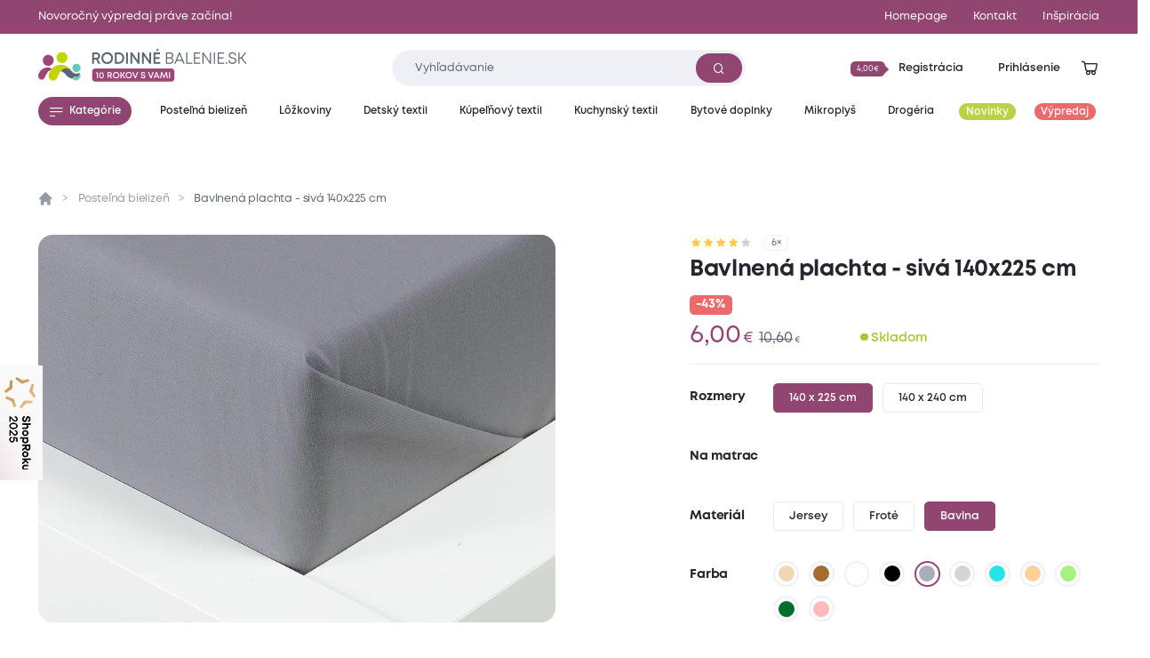

--- FILE ---
content_type: text/html; charset=utf-8
request_url: https://www.rodinnebalenie.sk/p/5542484-bavlnena-plachta-siva-140x225-cm
body_size: 19594
content:
<!DOCTYPE html>
<html class="no-js sw" lang="sk" data-currency="EUR"
  data-lb-id="135929-168648"
  
>
<head>
    <meta charset="utf-8">
    <meta http-equiv="X-UA-Compatible" content="IE=edge">

    <title>Bavlnená plachta - sivá 140x225 cm - Rodinné balení</title>
    <meta name="keywords" content="">
    <meta name="description" content="Bavlnené plachty 140x225 bez gumy pre vyznávačov klasikyPlátno zo 100% bavlny ponúka rad kladných vlastností, ako je savosť, vzdušnosť a odolnosť materiálu s…">
    <link rel="canonical" href="https://www.rodinnebalenie.sk/p/5542484-bavlnena-plachta-siva-140x225-cm" data-lib-swup-replace="canonical">

    <meta property="og:url" content="https://www.rodinnebalenie.sk/p/5542484-bavlnena-plachta-siva-140x225-cm" data-lib-swup-replace="ogUrl">
    <meta property="og:type" content="website">
    <meta property="og:title" content="Bavlnená plachta - sivá 140x225 cm">
    <meta property="og:description" content="Bavlnené plachty 140x225 bez gumy pre vyznávačov klasikyPlátno zo 100% bavlny ponúka rad kladných vlastností, ako je savosť, vzdušnosť a odolnosť materiálu s…">
    <meta property="og:image" content="https://www.rodinnebalenie.sk/userfiles/bc7be6c6-3a49-4d2e-8fd7-a9de80bf33f1.jpg">

    <meta name="twitter:card" content="summary_large_image">
    <meta name="twitter:title" content="Bavlnená plachta - sivá 140x225 cm">
    <meta name="twitter:description" content="Bavlnené plachty 140x225 bez gumy pre vyznávačov klasikyPlátno zo 100% bavlny ponúka rad kladných vlastností, ako je savosť, vzdušnosť a odolnosť materiálu s…">
    <meta name="twitter:image" content="https://www.rodinnebalenie.sk/userfiles/bc7be6c6-3a49-4d2e-8fd7-a9de80bf33f1.jpg">

    <meta name="viewport" content="width=device-width, initial-scale=1, viewport-fit=cover">
    <meta name="SKYPE_TOOLBAR" content="SKYPE_TOOLBAR_PARSER_COMPATIBLE">
    <meta name="format-detection" content="telephone=no">
    <meta name="mobile-web-app-capable" content="yes">
    <meta name="apple-mobile-web-app-capable" content="yes">
    <meta name="apple-mobile-web-app-title" content="Bavlnená plachta - sivá 140x225 cm - Rodinné balení">
    <meta name="application-name" content="Bavlnená plachta - sivá 140x225 cm - Rodinné balení">
    <meta name="google-site-verification" content="eel0TzzagikMp1oDbGNH3cW2ocG3MJMhx2hd4q6lu4w">
    <meta name="p:domain_verify" content="9b816bcee881e42e3715acf60599d688">


        <link rel="dns-prefetch" href="https://cdn.jsdelivr.net">
        <link rel="dns-prefetch" href="https://fonts.gstatic.com">
        <link rel="dns-prefetch" href="https://fonts.googleapis.com">




        <link rel="stylesheet" href="/assets/css/main.1fa504e5e3.css">
        <link rel="stylesheet" href="/assets/css/font.mont.f9c036323e.css">
        <link rel="stylesheet" href="/assets/css/iconfont.40bd00a901.css">


    <script src="https://cdn.jsdelivr.net/combine/npm/lazysizes@5.3.2,npm/lazysizes@5.3.2/plugins/unveilhooks/ls.unveilhooks.min.js" async></script>

    <script>
        document.documentElement.className = document.documentElement.className.replace('no-js', 'js'); matchMedia('(hover: hover) and (pointer: fine)').matches && document.documentElement.classList.add('no-touch'); /Android|iPhone|iPad|iPod/i.test(navigator.userAgent) && document.documentElement.classList.add('mobile'); document.documentElement.classList.add(navigator.platform.toLowerCase().replace(/ .*/, '')); !function(e) { let t; (t = e.match(/(chrome|safari|firefox)/i)) && document.documentElement.classList.add(t[0]) } (navigator.userAgent.toLowerCase());
    </script>

    <script src="/assets/js/main.ba2aa1b3.js" type="module"></script>

    <link rel="apple-touch-icon" sizes="180x180" href="https://www.rodinnebalenie.sk/favicons/apple-touch-icon.png?v=20210722">
    <link rel="icon" type="image/png" sizes="32x32" href="https://www.rodinnebalenie.sk/favicons/favicon-32x32.png?v=20210722">
    <link rel="icon" type="image/png" sizes="16x16" href="https://www.rodinnebalenie.sk/favicons/favicon-16x16.png?v=20210722">
    <link rel="manifest" href="https://www.rodinnebalenie.sk/favicons/site.webmanifest?v=20210722">
    <link rel="mask-icon" href="https://www.rodinnebalenie.sk/favicons/safari-pinned-tab.svg?v=20210722" color="#914672">
    <link rel="shortcut icon" href="https://www.rodinnebalenie.sk/favicons/favicon.ico?v=20210722">
    <meta name="msapplication-TileColor" content="#914672">
    <meta name="msapplication-config" content="https://www.rodinnebalenie.sk/favicons/browserconfig.xml?v=20210722">
    <meta name="theme-color" content="#ffffff">

    <script>
        var dataLayer = dataLayer || [];
    </script>

        <!-- Google site verif -->
        <meta name="google-site-verification" content="fLDhLAHg0DYjws18lT6ZKOeQmtdKwtH4RdTJNf7Jq2I">
        <!-- Luigis box -->
        <script type="text/plain" data-lib-cookieconsent="performance" src="https://scripts.luigisbox.tech/LBX-168648.js" async></script>

    <script type="text/plain" data-lib-cookieconsent="performance">
        // Set webchat configuration
        var daktelaGuiConfig = {
            "server":"https://violetmoon.daktela.com/",
            "accessToken":"0246n73121rns12o1s757728s4462084"
        };
        // Create async script element
        var daktelaScriptEl = document.createElement("script");
        (function (attrs) { Object.keys(attrs).forEach(function (key) { daktelaScriptEl.setAttribute(key, attrs[key]); }); })
        ({"src":daktelaGuiConfig.server+"external/web/web.js", "type":"text/javascript", "async":true, "charset":"utf-8"});
        daktelaScriptEl.onload = function() { if (!daktelaGui) return; var daktelaWeb = new daktelaGui(); daktelaWeb.init(daktelaGuiConfig); };
        document.getElementsByTagName("head")[0].appendChild(daktelaScriptEl);
    </script>

    <!-- Google Tag Manager -->
<script type="text/plain" data-lib-cookieconsent="always">
  (function(w,d,s,l,i){ w[l]=w[l]||[]; w[l].push({'gtm.start':
  new Date().getTime(),event:'gtm.js'});var f=d.getElementsByTagName(s)[0],
  j=d.createElement(s),dl=l!='dataLayer'?'&l='+l:'';j.async=true;j.src=
  'https://www.googletagmanager.com/gtm.js?id='+i+dl;f.parentNode.insertBefore(j,f);
  })(window,document,'script','dataLayer',"GTM-TVCFDFF");
</script>

<!-- Ecomail starts -->
<script type="text/plain" data-lib-cookieconsent="performance">
    ;(function (p, l, o, w, i, n, g) {
            if (!p[i]) {
                p.GlobalSnowplowNamespace = p.GlobalSnowplowNamespace || [];
                p.GlobalSnowplowNamespace.push(i);
                p[i] = function () {
                    (p[i].q = p[i].q || []).push(arguments)
                };
                p[i].q = p[i].q || [];
                n = l.createElement(o);
                g = l.getElementsByTagName(o)[0];
                n.async = 1;
                n.src = w;
                g.parentNode.insertBefore(n, g)
            }
        }
        (window, document, "script", "//d70shl7vidtft.cloudfront.net/ecmtr-2.4.2.js", "ecotrack")
    );
    window.ecotrack('newTracker', 'cf', 'd2dpiwfhf3tz0r.cloudfront.net', { /* Initialise a tracker */
        appId: "rodinnebaleni"
    });
    window.ecotrack('setUserIdFromLocation', 'ecmid');
    window.ecotrack('trackPageView');
</script>
<!-- Ecomail stops --><!-- Begin Leadhub Pixel Code -->
<script data-lib-cookieconsent="performance">
    (function(w,d,x,n,u,t,f,s,o){f='LHInsights';w[n]=w[f]=w[f]||function(n,d){
    (w[f].q=w[f].q||[]).push([n,d])};w[f].l=1*new Date();s=d.createElement(x);
    s.async=1;s.src=u+'?t='+t;o=d.getElementsByTagName(x)[0];o.parentNode.insertBefore(s,o)
    })(window,document,'script','lhi','//www.lhinsights.com/agent.js', "TkCzM5TXTWWjex4");
    lhi('pageview');
</script>
<!-- End Leadhub Pixel Code -->
<script type="text/plain" data-lib-cookieconsent="always" data-lib-swup-replace="dataLayerPageData">
    dataLayer.push({"event":"pageData","pageType":"product","page404":null,"visitor_state":"visitor","visitor_id":null,"visitor_email":null,"loyalty_points":0,"language":"sk","currency":"EUR","category":"Posteľná bielizeň","category2":null,"category3":null,"category4":null})
</script>


        <script type="application/ld+json">
            {
                "@context": "https://schema.org",
                "@type": "BreadcrumbList",
                "itemListElement": [{"@type":"ListItem","position":1,"name":"Posteľná bielizeň","item":"https://www.rodinnebalenie.sk/postelna-bielizen"},{"@type":"ListItem","position":2,"name":"Bavlnená plachta - sivá 140x225 cm"}]
            }
        </script>


        <script type="application/ld+json">
            {"@context":"https://schema.org/","@type":"Product","name":"Bavlnená plachta - sivá 140x225 cm","description":"Bavlnené plachty 140x225 bez gumy pre vyznávačov klasiky\nPlátno zo 100% bavlny ponúka rad kladných vlastností, ako je savosť, vzdušnosť a odolnosť materiálu s celoročným využitím. Vďačne poslúži aj ako ľahká prikrývka za horkých letných nocí. Neutrálny sivý odtieň vám dá priestor ho jednoducho kombinovať s ďalšími farbami podľa nálady a bavlnená plachta bez gumy môže byť riešením aj pre atypické rozmery matracov. Prevedenie klasickej plachty 140x225, pokiaľ nepreferujete bavlnené plachty s gumičkou, môže byť riešením aj pre atypické či predĺžené rozmery matracov. K nim sa hodí nielen klasický rozmer obliečok, ale aj predĺžené obliečky 140x220.Pod každú plachtu patrí aj chránič matraca. Nepremokavé plachty predĺžia životnosť vášho matraca.","offers":{"@type":"Offer","url":"https://www.rodinnebalenie.sk/p/5542484-bavlnena-plachta-siva-140x225-cm","price":139,"priceCurrency":"EUR","itemCondition":"NewCondition","availability":"InStock"},"brand":{"@type":"Brand","name":"XPOSE®"},"image":["https://www.rodinnebalenie.sk/userfiles/thumbs/2/bc7be6c6-3a49-4d2e-8fd7-a9de80bf33f1-200x150-0.webp?vhpmq05xx4c","https://www.rodinnebalenie.sk/userfiles/thumbs/2/bc7be6c6-3a49-4d2e-8fd7-a9de80bf33f1-400x300-0.webp?vlo136f0vz6","https://www.rodinnebalenie.sk/userfiles/thumbs/d/bc7be6c6-3a49-4d2e-8fd7-a9de80bf33f1-1600x900-0.webp?v9pafwmmjjl"],"colour":"šedá","category":"Posteľná bielizeň"}
        </script>


    <meta name="robots" content="max-image-preview:standard">
    <meta name="robots" content="max-snippet:-1">
</head>
<body data-controller="lib lib-dialog lib-drawer lib-naja" data-lib-dialog-open data-lib-dialog-delay="20000" data-action-url="/p/5542484-bavlnena-plachta-siva-140x225-cm?do=basicDialog">

    <!-- Google Tag Manager (noscript) -->
    <noscript><iframe src="https://www.googletagmanager.com/ns.html?id=GTM-TVCFDFF" height="0" width="0" style="display:none;visibility:hidden"></iframe></noscript>
    <!-- End Google Tag Manager (noscript) -->

<div class="l-default">
<header id="l-header" data-controller="l-header">
        <div class="wrp_header_bar" style="background-color: #914672">
            <div class="container">
                <div class="row-x gx-8 items-center">
                        <div class="col m:col-12">
                            <a href="/vypredaj" class="ui-link m:self-center"><span>Novoročný výpredaj práve začína!</span></a>
                        </div>
                            <div class="col m:hidden ml-auto">
                                <a href="/" title="Homepage" class="ui-link"><span>Homepage</span></a>
                            </div>
                            <div class="col m:hidden ">
                                <a href="/kontakt" title="Kontakt" class="ui-link"><span>Kontakt</span></a>
                            </div>
                    <div class="col m:hidden">
                        <a href="/blog" class="ui-link"><span>Inšpirácia</span></a>
                    </div>
                </div>
            </div>
        </div>
    <div class="wrp_header_body">
        <div class="container">
            <div class="row-x items-center">
                <div class="col t:col-4 d:col-4 flex-row">
                    <button class="elm_header_menu ui-btn mr-2 t:mr-5" data-type="circle" data-action="click->lib-drawer#show" aria-label="Menu">
                        <span class="icon icon-menu"></span>
                    </button>
                    <a data-no-swup href="/?language=sk" class="elm_header_logo bg-transparent" data-ratio="382/60">
                            <img src="/assets/images/logo-sk-10-years.4b15049184.svg" alt="Rodinné balení">
                    </a>
                </div>
                <div class="col t:col-5 d:col-4">
                    <div class="elm_header_search">
<form action="/p/5542484-bavlnena-plachta-siva-140x225-cm" method="post" id="frm-searchForm" class="c-form c-form-search" data-controller="c-form c-form-search">
    <div class="wrp_form_body row-x gx-5 items-center">
        <div class="col flex-grow">
            <div class="ui-input" data-radius="lg">
                <input type="text" name="key"
                       class="form-control bi bi-sm"
                       id="lb-autocomplete-input"
                       placeholder="Vyhľadávanie"
                       aria-label="Zadajte čo chcete vyhľadávať"
                       data-c-form-search-target="input"
                       data-action="input->c-form-search#handleInput"
                >
                <button type="submit" class="ui-btn m:hidden" aria-label="Vyhľadať"><span class="icon-search"></span></button>
            </div>
        </div>
        <div class="col t:hidden">
            <button type="button" data-action="l-header#hideSearch" class="ui-link text-primary"><span>Zavrieť</span></button>
        </div>
    </div>
    <div class="wrp_form_results" data-c-form-search-target="results" aria-hidden="true" data-placeholders="/p/5542484-bavlnena-plachta-siva-140x225-cm?do=searchPlaceholder"></div>
<input type="hidden" name="_do" value="searchForm-submit"></form>
                    </div>
                </div>
                <div class="col ml-auto t:col-3 d:col-4" id="snippet--header">
                    <div class="row-x gx-1  justify-end items-center">
                            <div class="col touch:hidden">
                                <button type="button" class="ui-btn" data-type="transparent" data-controller="lib-tippy" data-lib-tippy="dropdown-full, /?do=registration&amp;language=sk" data-tippy-placement="bottom-end">
                                    <span class="ui-badge" data-size="sm" data-arrow="right">
                                            <span>4,00€</span>
                                    </span>
                                    <span>Registrácia</span>
                                </button>
                            </div>
                            <div class="col touch:hidden" aria-hidden="true">
                                <button type="button" class="ui-btn" data-type="transparent" data-controller="lib-tippy" data-lib-tippy="dropdown-full, /?do=login&amp;language=sk" data-tippy-placement="bottom-end" data-lib-target="login" aria-hidden="true">
                                    <span>Prihlásenie</span>
                                </button>
                            </div>
                            <div class="col d:hidden">
                                <button aria-label="Prihlásenie" type="button" class="ui-icon" data-controller="lib-tippy" data-lib-tippy="dropdown-full, /?do=login&amp;language=sk" data-tippy-placement="bottom-end" data-lib-target="login">
                                    <span class="icon-user"></span>
                                </button>
                            </div>
                            <div class="col t:hidden" aria-hidden="true">
                                <button type="button" class="ui-icon" aria-label="Vyhľadávanie" data-action="click->l-header#showSearch" aria-hidden="true">
                                    <span class="icon-search"></span>
                                </button>
                            </div>
                        <div class="col touch:hidden" aria-hidden="true">
                            <button type="button" class="ui-icon" aria-label="Zobraziť košík"  data-lib-target="cart" data-controller="lib-tippy" data-lib-tippy="dropdown-full, /?do=cart&amp;language=sk" data-tippy-placement="bottom-end">
                                <span class="icon-cart-line"></span>
                            </button>
                        </div>
                        <div class="col d:hidden">
                            <a href="/kosik" data-no-swup class="ui-icon" aria-label="Zobraziť košík"  data-lib-target="cart" aria-hidden="true">
                                <span class="icon-cart-line"></span>
                            </a>
                        </div>
                    </div>
                </div>
            </div>
        </div>
    </div>
        <nav class="wrp_header_nav">
            <div class="container">
                <div class="row-x justify-between">
                    <div class="col mr-2">
                        <button type="button" class="ui-btn" data-controller="lib-tippy" data-lib-tippy="tooltip-categories-overlay, /?do=categories&amp;language=sk" data-tippy-placement="bottom-start" data-tippy-theme="custom" data-tippy-interactive="true">
                            <span class="icon-l icon-menu"></span><span>Kategórie</span>
                        </button>
                    </div>
                        <div class="col">
                            <a href="/postelna-bielizen" title="Posteľná bielizeň" class="ui-btn header-category-239641" data-type="transparent" data-controller="lib-tippy" data-lib-tippy="tooltip-categories-overlay, /?do=tippyCategory&amp;categoryId=239641&amp;language=sk" data-tippy-placement="bottom-start" data-tippy-theme="custom" data-tippy-interactive="true">
                                <span   >Posteľná bielizeň</span>
                            </a>
                        </div>
                        <div class="col">
                            <a href="/lozkoviny" title="Lôžkoviny" class="ui-btn header-category-70722" data-type="transparent" data-controller="lib-tippy" data-lib-tippy="tooltip-categories-overlay, /?do=tippyCategory&amp;categoryId=70722&amp;language=sk" data-tippy-placement="bottom-start" data-tippy-theme="custom" data-tippy-interactive="true">
                                <span   >Lôžkoviny</span>
                            </a>
                        </div>
                        <div class="col">
                            <a href="/detsky-textil" title="Detský textil" class="ui-btn header-category-69160" data-type="transparent" data-controller="lib-tippy" data-lib-tippy="tooltip-categories-overlay, /?do=tippyCategory&amp;categoryId=69160&amp;language=sk" data-tippy-placement="bottom-start" data-tippy-theme="custom" data-tippy-interactive="true">
                                <span   >Detský textil</span>
                            </a>
                        </div>
                        <div class="col">
                            <a href="/kupelnovy-textil" title="Kúpeľňový textil" class="ui-btn header-category-235877" data-type="transparent" data-controller="lib-tippy" data-lib-tippy="tooltip-categories-overlay, /?do=tippyCategory&amp;categoryId=235877&amp;language=sk" data-tippy-placement="bottom-start" data-tippy-theme="custom" data-tippy-interactive="true">
                                <span   >Kúpeľňový textil</span>
                            </a>
                        </div>
                        <div class="col">
                            <a href="/kuchynsky-textil" title="Kuchynský textil" class="ui-btn header-category-239685" data-type="transparent" data-controller="lib-tippy" data-lib-tippy="tooltip-categories-overlay, /?do=tippyCategory&amp;categoryId=239685&amp;language=sk" data-tippy-placement="bottom-start" data-tippy-theme="custom" data-tippy-interactive="true">
                                <span   >Kuchynský textil</span>
                            </a>
                        </div>
                        <div class="col">
                            <a href="/bytove-doplnky" title="Bytové doplnky" class="ui-btn header-category-69161" data-type="transparent" data-controller="lib-tippy" data-lib-tippy="tooltip-categories-overlay, /?do=tippyCategory&amp;categoryId=69161&amp;language=sk" data-tippy-placement="bottom-start" data-tippy-theme="custom" data-tippy-interactive="true">
                                <span   >Bytové doplnky</span>
                            </a>
                        </div>
                        <div class="col">
                            <a href="/mikroplys" title="Mikroplyš" class="ui-btn header-category-235862" data-type="transparent" data-controller="lib-tippy" data-lib-tippy="tooltip-categories-overlay, /?do=tippyCategory&amp;categoryId=235862&amp;language=sk" data-tippy-placement="bottom-start" data-tippy-theme="custom" data-tippy-interactive="true">
                                <span   >Mikroplyš</span>
                            </a>
                        </div>
                        <div class="col">
                            <a href="/drogeria" title="Drogéria" class="ui-btn header-category-69156" data-type="transparent" data-controller="lib-tippy" data-lib-tippy="tooltip-categories-overlay, /?do=tippyCategory&amp;categoryId=69156&amp;language=sk" data-tippy-placement="bottom-start" data-tippy-theme="custom" data-tippy-interactive="true">
                                <span   >Drogéria</span>
                            </a>
                        </div>
                        <div class="col">
                            <a href="/sk/novinky" title="Novinky" class="ui-btn header-category-235854" data-type="transparent" >
                                <span class="bg-secondary text-light" style="background: #BBD146;" >Novinky</span>
                            </a>
                        </div>
                        <div class="col">
                            <a href="/vypredaj" title="Výpredaj" class="ui-btn header-category-69159" data-type="transparent" >
                                <span class="bg-secondary text-light"  >Výpredaj</span>
                            </a>
                        </div>
                </div>
            </div>
        </nav>
</header>

<div id="l-nav" class="lib-drawer" data-lib-drawer-target="nav" data-controller="l-nav">
    <div class="wrp_nav">
        <div class="wrp_nav_head flex items-center justify-between">
            <button type="button" data-action="lib-drawer#hide" class="elm_nav_close">
                <span class="icon-l icon-close"></span>
                <span>Menu</span>
            </button>
            <div class="flex items-center gap-1">
                    <button aria-label="Prihlásenie" type="button" class="ui-icon" data-controller="lib-tippy" data-lib-tippy="dropdown-full, /?do=login&amp;language=sk" data-tippy-placement="bottom-end" data-lib-target="login">
                        <span class="icon-user"></span>
                    </button>
                <button type="button" class="ui-icon" aria-label="Vyhľadávanie" data-action="click->l-nav#showSearch" aria-hidden="true">
                    <span class="icon-search"></span>
                </button>
                <a href="/kosik" data-no-swup class="ui-icon" aria-label="Zobraziť košík"  data-lib-target="cart" aria-hidden="true">
                    <span class="icon-cart-line"></span>
                </a>
            </div>
        </div>
            <div class="wrp_nav_body" data-l-nav-target="body">
                <div class="elm_nav_sub" data-l-nav-target="sub1"></div>
                <div class="elm_nav_sub" data-l-nav-target="sub2"></div>
                <div class="elm_nav_inner">

                            <button type="button" class="elm_nav_item header-category-239641" data-action="click->l-nav#loadSubmenu" data-action-url="/?do=categoryMobile&amp;categoryId=239641&amp;language=sk" data-action-target="sub1">
                                <span  >Posteľná bielizeň</span>
                                <span class="icon-arrow-right ml-auto"></span>
                            </button>

                            <button type="button" class="elm_nav_item header-category-70722" data-action="click->l-nav#loadSubmenu" data-action-url="/?do=categoryMobile&amp;categoryId=70722&amp;language=sk" data-action-target="sub1">
                                <span  >Lôžkoviny</span>
                                <span class="icon-arrow-right ml-auto"></span>
                            </button>

                            <button type="button" class="elm_nav_item header-category-69160" data-action="click->l-nav#loadSubmenu" data-action-url="/?do=categoryMobile&amp;categoryId=69160&amp;language=sk" data-action-target="sub1">
                                <span  >Detský textil</span>
                                <span class="icon-arrow-right ml-auto"></span>
                            </button>

                            <button type="button" class="elm_nav_item header-category-235877" data-action="click->l-nav#loadSubmenu" data-action-url="/?do=categoryMobile&amp;categoryId=235877&amp;language=sk" data-action-target="sub1">
                                <span  >Kúpeľňový textil</span>
                                <span class="icon-arrow-right ml-auto"></span>
                            </button>

                            <button type="button" class="elm_nav_item header-category-239685" data-action="click->l-nav#loadSubmenu" data-action-url="/?do=categoryMobile&amp;categoryId=239685&amp;language=sk" data-action-target="sub1">
                                <span  >Kuchynský textil</span>
                                <span class="icon-arrow-right ml-auto"></span>
                            </button>

                            <button type="button" class="elm_nav_item header-category-69161" data-action="click->l-nav#loadSubmenu" data-action-url="/?do=categoryMobile&amp;categoryId=69161&amp;language=sk" data-action-target="sub1">
                                <span  >Bytové doplnky</span>
                                <span class="icon-arrow-right ml-auto"></span>
                            </button>

                            <button type="button" class="elm_nav_item header-category-235862" data-action="click->l-nav#loadSubmenu" data-action-url="/?do=categoryMobile&amp;categoryId=235862&amp;language=sk" data-action-target="sub1">
                                <span  >Mikroplyš</span>
                                <span class="icon-arrow-right ml-auto"></span>
                            </button>

                            <button type="button" class="elm_nav_item header-category-69156" data-action="click->l-nav#loadSubmenu" data-action-url="/?do=categoryMobile&amp;categoryId=69156&amp;language=sk" data-action-target="sub1">
                                <span  >Drogéria</span>
                                <span class="icon-arrow-right ml-auto"></span>
                            </button>

                            <button type="button" class="elm_nav_item header-category-235854" data-action="click->l-nav#loadSubmenu" data-action-url="/?do=categoryMobile&amp;categoryId=235854&amp;language=sk" data-action-target="sub1">
                                <span style="color: #BBD146;" class="text-secondary">Novinky</span>
                                <span class="icon-arrow-right ml-auto"></span>
                            </button>

                            <button type="button" class="elm_nav_item header-category-69159" data-action="click->l-nav#loadSubmenu" data-action-url="/?do=categoryMobile&amp;categoryId=69159&amp;language=sk" data-action-target="sub1">
                                <span  class="text-secondary">Výpredaj</span>
                                <span class="icon-arrow-right ml-auto"></span>
                            </button>
                    <a href="/blog" title="Inšpirácia" class="elm_nav_item">
                        <span>Inšpirácia</span>
                    </a>
                </div>
                    <div class="elm_nav_foot">
                            <div class="elm_nav_accordion" data-controller="lib-accordion" data-state="active">
                                <button type="button" data-action="click->lib-accordion#toggle" class="elm_accordion_head">
                                    <span>Všetko o nákupe</span>
                                    <span class="icon-chevron-down"></span>
                                </button>
                                <div class="elm_accordion_body" data-lib-accordion-target="body">
                                    <ul>
                                            <li>
                                                <a href="/sposoby-dopravy-a-platby-tovaru-47604" class="ui-link">Spôsoby dopravy a platby tovaru</a>
                                            </li>
                                            <li>
                                                <a href="/sk/obchodni-podminky" class="ui-link">Obchodné podmienky</a>
                                            </li>
                                            <li>
                                                <a href="/sk/zpracovani-osobnich-udaju" class="ui-link">Spracovanie osobných údajov</a>
                                            </li>
                                            <li>
                                                <a href="/sk/reklamacni-rad" class="ui-link">Reklamačný poriadok</a>
                                            </li>
                                            <li>
                                                <a href="/sk/formulare" class="ui-link">Formuláre</a>
                                            </li>
                                            <li>
                                                <a href="/sk/vratenie-tovaru-v-50-dennej-lehote" class="ui-link">Vrátenie tovaru v 50 dennej lehote</a>
                                            </li>
                                    </ul>
                                </div>
                            </div>
                            <div class="elm_nav_accordion" data-controller="lib-accordion" >
                                <button type="button" data-action="click->lib-accordion#toggle" class="elm_accordion_head">
                                    <span>Môže sa hodiť</span>
                                    <span class="icon-chevron-down"></span>
                                </button>
                                <div class="elm_accordion_body" data-lib-accordion-target="body">
                                    <ul>
                                            <li>
                                                <a href="/sk/kontakty" class="ui-link">Kontakty</a>
                                            </li>
                                            <li>
                                                <a href="/sk/casto-kladene-dotazy" class="ui-link">Často kladené dotazy</a>
                                            </li>
                                            <li>
                                                <a href="/kredity-29262" class="ui-link">Kredity</a>
                                            </li>
                                            <li>
                                                <a href="/sk/slovnik-pojmu" class="ui-link">Slovník pojmov</a>
                                            </li>
                                    </ul>
                                </div>
                            </div>
                    </div>
            </div>
    </div>
</div>

    <main id="l-main" class="transition-fade">
        <div id="snippet--mainBody">

<section class="s-product-detail is-section-padding" data-controller="s-product-detail c-tracking" data-action="scroll@window->s-product-detail#handleScroll resize@window->s-product-detail#setOffset">
    <nav class="elm_s_nav" data-s-product-detail-target="nav">
        <div class="container">
            <ul class="row gx-1">
                <li class="col">
                    <a href="#prehled" class="ui-btn" data-radius="sm" data-s-product-detail-target="navItem" data-state="active"><span>Prehľad</span></a>
                </li>
                    <li class="col">
                        <a href="#parametry" class="ui-btn" data-radius="sm" data-s-product-detail-target="navItem"><span>Parametre</span></a>
                    </li>
                    <li class="col">
                        <a href="#popis-produktu" class="ui-btn" data-radius="sm" data-s-product-detail-target="navItem"><span>Popis produktu</span></a>
                    </li>
                    <li class="col">
                        <a href="#material-a-pece" class="ui-btn" data-radius="sm" data-s-product-detail-target="navItem"><span>Materiál a starostlivosť</span></a>
                    </li>

                <li class="col">
                    <a href="#hodnoceni" class="ui-btn" data-radius="sm" data-s-product-detail-target="navItem"><span>Hodnotenie</span></a>
                </li>
                    <li class="col ml-auto touch:hidden">
                        <form action="/p/5542484-bavlnena-plachta-siva-140x225-cm" method="post" id="frm-addToCartForm">
                            <input type="hidden" name="quantity" id="frm-addToCartForm-quantity" data-nette-rules='[{"op":":integer","msg":"Please enter a valid integer."}]' value="1">
                            <input type="hidden" name="product" value="4806458">
                            <button type="button" data-action="click->lib#cartAdd" data-lb-action="buy" class="elm_cart_button ui-btn bg-success ">
                                <span class="icon-l icon-cart"></span>
                                <span>6,00<small class="ml-0.5">€</small>&nbsp;<s>10,60€</s></span>
                            </button>
                        <input type="hidden" name="cartSell" value=""><input type="hidden" name="gtin" value=""><input type="hidden" name="listName" value=""><input type="hidden" name="listId" value=""><input type="hidden" name="index" value=""><input type="hidden" name="promotionId" value=""><input type="hidden" name="promotionName" value=""><input type="hidden" name="creativeName" value=""><input type="hidden" name="creativeSlot" value=""><input type="hidden" name="_do" value="addToCartForm-submit"></form>
                    </li>
            </ul>
        </div>
    </nav>
    <div class="container">
        <div class="wrp_s_breadcrumbs">
<ul class="c-breadcrumbs row">
    <li class="col flex-row">
        <a data-no-swup href="/?language=sk" class="elm_breadcrumbs_item no-underline"><span class="icon-home"></span></a>
    </li>
        <li class="col flex-row">
                <a href="/postelna-bielizen" class="elm_breadcrumbs_item">Posteľná bielizeň</a>
        </li>
        <li class="col flex-row">
                <span class="elm_breadcrumbs_item">Bavlnená plachta - sivá 140x225 cm</span>
        </li>
</ul>
        </div>
        <div class="wrp_s_top row touch:gy-5 flex-wrap-reverse flex-row-reverse" id="prehled" data-offset="20" data-s-product-detail-target="section">
            <div class="col col-12 d:col-5">

                <div class="elm_s_rating">
                    <div class="ui-rating" aria-label="Hodnotenie 4/5">
                            <span class="icon-star" data-state="active"></span>
                            <span class="icon-star" data-state="active"></span>
                            <span class="icon-star" data-state="active"></span>
                            <span class="icon-star" data-state="active"></span>
                            <span class="icon-star" ></span>
                    </div>
                    <span class="ui-badge" data-arrow="left"><span>6&times;</span></span>
                </div>

                <div class="elm_s_title">
                    <h1 class="ui-heading" data-size="lg">Bavlnená plachta - sivá 140x225 cm</h1>
                </div>
                    <div class="elm_s_sale flex items-stretch gap-1 self-stretch">
                        <div class="ui-badge text-secondary self-stretch" data-size="xl"
                             
                             
                        >
                            <span>
                                    <strong>-43%</strong>
                            </span>
                        </div>
                    </div>
                <div class="elm_s_info row items-end m:justify-between">
                        <div class="col t:col-5">
                            <div class="elm_s_price row gx-2 items-baseline">
                                <div class="col">
                                    <div class="ui-price ">6,00<small class="ml-0.5">€</small></div>
                                </div>
                                    <div class="col">
                                        <div class="ui-price" data-type="old">
                                            10,60<small class="ml-0.5">€</small>
                                        </div>
                                    </div>
                            </div>
                        </div>
                        <div class="col">
                                <div class="ui-status text-success m:before-none" data-size="lg">
                                    Skladom
                                </div>
                        </div>
                </div>
                    <form action="/p/5542484-bavlnena-plachta-siva-140x225-cm" method="post" id="frm-section-15-variantsForm" class="elm_s_options" data-controller="lib-form" data-naja data-naja-history="on">
                            <div class="elm_options_item row g-3 touch:flex-wrap">
                                <div class="col col-12 d:col-auto">
                                    <strong class="ui-heading" data-size="xs">Rozmery</strong>
                                </div>
                                <div class="col col-12 d:col-auto">
                                    <div class="elm_item_body row g-3 flex-wrap">
                                                <div class="col">
                                                    <label class="ui-btn" data-radius="sm" data-type="outline" data-state="active">
                                                        <input type="radio" name="1" value="100" data-action="change->s-product-detail#clickedParameter change->lib-form#dispatchSubmit" class="hidden" checked>
                                                        <span>140 x 225 cm</span>
                                                    </label>
                                                </div>
                                                <div class="col">
                                                    <label class="ui-btn" data-radius="sm" data-type="outline" >
                                                        <input type="radio" name="1" value="270" data-action="change->s-product-detail#clickedParameter change->lib-form#dispatchSubmit" class="hidden" >
                                                        <span>140 x 240 cm</span>
                                                    </label>
                                                </div>
                                    </div>
                                </div>
                            </div>
                            <div class="elm_options_item row g-3 touch:flex-wrap">
                                <div class="col col-12 d:col-auto">
                                    <strong class="ui-heading" data-size="xs">Na matrac</strong>
                                </div>
                                <div class="col col-12 d:col-auto">
                                    <div class="elm_item_body row g-3 flex-wrap">
                                    </div>
                                </div>
                            </div>
                            <div class="elm_options_item row g-3 touch:flex-wrap">
                                <div class="col col-12 d:col-auto">
                                    <strong class="ui-heading" data-size="xs">Materiál</strong>
                                </div>
                                <div class="col col-12 d:col-auto">
                                    <div class="elm_item_body row g-3 flex-wrap">
                                                <div class="col">
                                                    <label class="ui-btn" data-radius="sm" data-type="outline" >
                                                        <input type="radio" name="35" value="578" data-action="change->s-product-detail#clickedParameter change->lib-form#dispatchSubmit" class="hidden" >
                                                        <span>Jersey</span>
                                                    </label>
                                                </div>
                                                <div class="col">
                                                    <label class="ui-btn" data-radius="sm" data-type="outline" >
                                                        <input type="radio" name="35" value="579" data-action="change->s-product-detail#clickedParameter change->lib-form#dispatchSubmit" class="hidden" >
                                                        <span>Froté</span>
                                                    </label>
                                                </div>
                                                <div class="col">
                                                    <label class="ui-btn" data-radius="sm" data-type="outline" data-state="active">
                                                        <input type="radio" name="35" value="581" data-action="change->s-product-detail#clickedParameter change->lib-form#dispatchSubmit" class="hidden" checked>
                                                        <span>Bavlna</span>
                                                    </label>
                                                </div>
                                    </div>
                                </div>
                            </div>
                            <div class="elm_options_item row g-3 touch:flex-wrap">
                                <div class="col col-12 d:col-auto">
                                    <strong class="ui-heading" data-size="xs">Farba</strong>
                                </div>
                                <div class="col col-12 d:col-auto">
                                    <div class="elm_item_body row g-3 flex-wrap">
                                                <label class="ui-color " style="--ui-color-color: 239,216,179; " data-controller="lib-tippy" data-lib-tippy="tooltip-arrow, " data-tippy-interactive="false" aria-label="béžová">
                                                    <input type="radio" name="2" value="2" data-action="change->s-product-detail#clickedParameter change->lib-form#dispatchSubmit" >
                                                    <span class="hidden">béžová</span>
                                                </label>
                                                <label class="ui-color " style="--ui-color-color: 164,107,50; " data-controller="lib-tippy" data-lib-tippy="tooltip-arrow, " data-tippy-interactive="false" aria-label="hnedá">
                                                    <input type="radio" name="2" value="11" data-action="change->s-product-detail#clickedParameter change->lib-form#dispatchSubmit" >
                                                    <span class="hidden">hnedá</span>
                                                </label>
                                                <label class="ui-color " style="--ui-color-color: 255,255,255; " data-controller="lib-tippy" data-lib-tippy="tooltip-arrow, " data-tippy-interactive="false" aria-label="biela">
                                                    <input type="radio" name="2" value="18" data-action="change->s-product-detail#clickedParameter change->lib-form#dispatchSubmit" >
                                                    <span class="hidden">biela</span>
                                                </label>
                                                <label class="ui-color " style="--ui-color-color: 0,0,0; " data-controller="lib-tippy" data-lib-tippy="tooltip-arrow, " data-tippy-interactive="false" aria-label="čierna">
                                                    <input type="radio" name="2" value="19" data-action="change->s-product-detail#clickedParameter change->lib-form#dispatchSubmit" >
                                                    <span class="hidden">čierna</span>
                                                </label>
                                                <label class="ui-color " style="--ui-color-color: 169,174,186; " data-controller="lib-tippy" data-lib-tippy="tooltip-arrow, " data-tippy-interactive="false" aria-label="sivá">
                                                    <input type="radio" name="2" value="26" data-action="change->s-product-detail#clickedParameter change->lib-form#dispatchSubmit" checked>
                                                    <span class="hidden">sivá</span>
                                                </label>
                                                <label class="ui-color " style="--ui-color-color: 213,213,213; " data-controller="lib-tippy" data-lib-tippy="tooltip-arrow, " data-tippy-interactive="false" aria-label="svetlo sivá">
                                                    <input type="radio" name="2" value="415" data-action="change->s-product-detail#clickedParameter change->lib-form#dispatchSubmit" >
                                                    <span class="hidden">svetlo sivá</span>
                                                </label>
                                                <label class="ui-color " style="--ui-color-color: 36,229,229; " data-controller="lib-tippy" data-lib-tippy="tooltip-arrow, " data-tippy-interactive="false" aria-label="azúrová">
                                                    <input type="radio" name="2" value="439" data-action="change->s-product-detail#clickedParameter change->lib-form#dispatchSubmit" >
                                                    <span class="hidden">azúrová</span>
                                                </label>
                                                <label class="ui-color " style="--ui-color-color: 255,209,152; " data-controller="lib-tippy" data-lib-tippy="tooltip-arrow, " data-tippy-interactive="false" aria-label="marhuľová">
                                                    <input type="radio" name="2" value="445" data-action="change->s-product-detail#clickedParameter change->lib-form#dispatchSubmit" >
                                                    <span class="hidden">marhuľová</span>
                                                </label>
                                                <label class="ui-color " style="--ui-color-color: 169,241,126; " data-controller="lib-tippy" data-lib-tippy="tooltip-arrow, " data-tippy-interactive="false" aria-label="letná zelená">
                                                    <input type="radio" name="2" value="459" data-action="change->s-product-detail#clickedParameter change->lib-form#dispatchSubmit" >
                                                    <span class="hidden">letná zelená</span>
                                                </label>
                                                <label class="ui-color " style="--ui-color-color: 0,110,44; " data-controller="lib-tippy" data-lib-tippy="tooltip-arrow, " data-tippy-interactive="false" aria-label="tmavo zelená">
                                                    <input type="radio" name="2" value="472" data-action="change->s-product-detail#clickedParameter change->lib-form#dispatchSubmit" >
                                                    <span class="hidden">tmavo zelená</span>
                                                </label>
                                                <label class="ui-color " style="--ui-color-color: 255,187,187; " data-controller="lib-tippy" data-lib-tippy="tooltip-arrow, " data-tippy-interactive="false" aria-label="staroružová">
                                                    <input type="radio" name="2" value="477" data-action="change->s-product-detail#clickedParameter change->lib-form#dispatchSubmit" >
                                                    <span class="hidden">staroružová</span>
                                                </label>
                                    </div>
                                </div>
                            </div>
                    <input type="hidden" name="clicked" value=""><input type="hidden" name="_do" value="section-15-variantsForm-submit"></form>
                <form action="/p/5542484-bavlnena-plachta-siva-140x225-cm" method="post" id="frm-addToCartForm" class="elm_s_cart">
                    <input type="hidden" name="product" value="4806458">
                    <input type="hidden" name="listName" value="">
                    <input type="hidden" name="listId" value="">
                    <input type="hidden" name="promotionId" value="">
                    <input type="hidden" name="promotionName" value="">
                    <input type="hidden" name="creativeName" value="">
                    <input type="hidden" name="creativeSlot" value="">
                    <div class="elm_cart_inner row gx-3 t:gx-7 items-center">
                            <div class="col touch:hidden">
                                <div class="ui-input" data-size="lg" data-radius="lg" data-type="number" data-title="ks">
                                    <input type="number" name="quantity" id="frm-addToCartForm-quantity" data-nette-rules='[{"op":":integer","msg":"Please enter a valid integer."}]' min="1" max="100" step="1" placeholder="1" value="1" aria-label="Počet kusov">
                                </div>
                            </div>
                            <div class="col flex-grow d:hidden">
                                    <div class="ui-badge text-secondary mb-1"  >
                                        <span>
                                                <strong>-43%</strong>
                                        </span>
                                    </div>
                                <div class="elm_cart_price row gx-2 items-baseline">
                                    <div class="col">
                                        <div class="ui-price ">6,00<small class="ml-0.5">€</small></div>
                                    </div>
                                        <div class="col">
                                            <div class="ui-price" data-type="old">10,60<small class="ml-0.5">€</small></div>
                                        </div>
                                </div>
                            </div>
                            <div class="col">
                                <button type="button" data-action="click->lib#cartAdd" data-lb-action="buy" class="ui-btn bg-success" data-size="lg">
                                    <span  >Vložiť do košíka</span>
                                </button>
                            </div>
                        <div class="col touch:hidden">
                                <button type="button" data-action="click->lib#showLogin" class="ui-icon" data-size="lg" data-controller="lib-tippy" data-lib-tippy="tooltip-arrow, " data-tippy-interactive="false" aria-label="Pre pridanie sa prihláste">
                                    <span class="icon-like-line"></span>
                                </button>
                        </div>
                    </div>
                <input type="hidden" name="cartSell" value=""><input type="hidden" name="gtin" value=""><input type="hidden" name="index" value=""><input type="hidden" name="_do" value="addToCartForm-submit"></form>
                <div class="elm_s_benefits">
                        <div class="elm_benefits_info" data-controller="lib-tippy" aria-label="Nákup u nás je úplne bezpečný. Dôveruje nám vyše 96% všetkých zákazníkov, ktorí u nás už nakúpili." data-tippy-placement="bottom-end">
                            <span class="icon-info"></span>
                        </div>
                    <div class="row-y flex-wrap gy-4">
                            <div class="col-12">
                                <div class="ui-icon-text">
                                    <span class="icon-delivery"></span>
                                    <span>Doprava zadarmo od 60€</span>
                                </div>
                            </div>
                            <div class="col-12">
                                <div class="ui-icon-text">
                                    <span class="icon-return"></span>
                                    <span>Na vrátenie tovaru máte 50 dní</span>
                                </div>
                            </div>
                            <div class="col-12">
                                <div class="ui-icon-text">
                                    <span class="icon-gift"></span>
                                    <span>Všetok tovar skladom</span>
                                </div>
                            </div>
                    </div>
                </div>
            </div>
            <div class="col col-12 d:col-7">
                <div class="elm_s_gallery row d:gx-2" data-controller="lib-ns lib-gallery">
                    <div class="col touch:col-12 flex-grow">
                        <div class="elm_gallery_main">
                            <div class="elm_gallery_slider row" data-lib-ns data-s-product-detail-target="gallerySlider">
                                <div class="col col-12">
                                    <a href="/userfiles/thumbs/2/bc7be6c6-3a49-4d2e-8fd7-a9de80bf33f1-1280x768-0.webp?vd7ios91dvo" class="elm_main_item" data-s-product-detail-target="galleryItem" data-lib-gallery-item="987654321" data-thumb="/userfiles/thumbs/2/bc7be6c6-3a49-4d2e-8fd7-a9de80bf33f1-200x150-0.webp?vhpmq05xx4c" data-no-swup>
                                        <picture class="ui-image" data-ratio="4/3" data-radius="none">
                                            <img src="/userfiles/thumbs/2/bc7be6c6-3a49-4d2e-8fd7-a9de80bf33f1-800x600-0.webp?vnf6x8jov4n" alt="" />
                                        </picture>
                                    </a>
                                </div>

                            </div>
                                    <div class="elm_s_badges">
                                    </div>
                            <div class="elm_s_devices_controls d:hidden">
                                <div class="container">
                                    <div class="row justify-between items-center">
                                            <div class="col">
                                                <a href="/postelna-bielizen" class="ui-btn bg-light" data-type="circle" data-size="lg"><span class="icon-arrow-left text-primary"></span></a>
                                            </div>
                                        <div class="col">
                                                <button type="button" data-action="click->lib#showLogin" class="ui-btn bg-light" data-type="circle" data-size="lg" data-controller="lib-tippy" data-lib-tippy="tooltip-arrow, " data-tippy-interactive="false" aria-label="Pre pridanie sa prihláste">
                                                    <span class="icon-like-line text-default"></span>
                                                </button>
                                        </div>
                                    </div>
                                </div>
                            </div>
                        </div>
                    </div>
                    <div class="col touch:hidden">
                        <div class="elm_gallery_thumbs row-y g-3 flex-wrap">

                        </div>
                    </div>
                </div>
            </div>
        </div>
        <div class="wrp_s_sections" data-s-product-detail-target="sectionsWrapper">
            <section class="elm_s_section row gx-4 gy-9 d:gx-0 flex-wrap" id="parametry" data-offset="20" data-s-product-detail-target="section">
                <div class="col col-12 t:col-3 d:col-4">
                    <h2 class="ui-heading" data-size="md">Parametre</h2>
                </div>
                <div class="col col-12 t:col-9 d:col-8">
                    <div class="row t:gx-8 d:gx-32 gy-5 flex-wrap">
                        <div class="col col-12 t:col-6">
                            <table class="elm_section_table">
                                    <tr>
                                        <th scope="row">Kód produktu</th>
                                        <td>001072</td>
                                    </tr>
                                        <tr>
                                            <th scope="row">Rozmery</th>
                                            <td>
                                                    140 x 225 cm
                                            </td>
                                        </tr>
                                        <tr>
                                            <th scope="row">Výška matraca</th>
                                            <td>
                                                    do 22 cm
                                            </td>
                                        </tr>
                                        <tr>
                                            <th scope="row">Materiál</th>
                                            <td>
                                                    Bavlna
                                            </td>
                                        </tr>
                                        <tr>
                                            <th scope="row">Gramáž</th>
                                            <td>
                                                    130 g/m²
                                            </td>
                                        </tr>
                            </table>
                        </div>
                        <div class="col col-12 t:col-6">
                            <table class="elm_section_table">
                                    <tr>
                                        <th scope="row">Značka</th>
                                        <td>XPOSE®</td>
                                    </tr>
                                        <tr>
                                            <th scope="row">Zloženie</th>
                                            <td>
                                                    100% bavlna
                                            </td>
                                        </tr>
                                        <tr>
                                            <th scope="row">Farba</th>
                                            <td>
                                                    sivá
                                            </td>
                                        </tr>
                                        <tr>
                                            <th scope="row">Certifikát</th>
                                            <td>
                                                    Oeko-tex® standard 100
                                            </td>
                                        </tr>
                                        <tr>
                                            <th scope="row">Upozornenie</th>
                                            <td>
                                                        Zobrazenie farieb produktu sa môže mierne líšiť od skutočnosti
                                            </td>
                                        </tr>
                            </table>
                        </div>
                    </div>
                </div>
            </section>
                <section class="elm_s_section row gx-4 gy-9 d:gx-0 flex-wrap" id="popis-produktu" data-offset="20" data-s-product-detail-target="section">
                    <div class="col col-12 t:col-3 d:col-4">
                        <h2 class="ui-heading" data-size="md">Popis produktu</h2>
                    </div>
                    <div class="col col-12 t:col-9 d:col-8">
                        <div class="ui-text"><h2><strong>Bavlnené plachty 140x225 bez gumy pre vyznávač</strong><strong>ov klasiky</strong></h2>
<p style="text-align: justify;"><strong>Plátno zo 100% bavlny</strong> ponúka rad kladných vlastností, ako je savosť, vzdušnosť a odolnosť materiálu <strong>s celoročným využitím. </strong>Vďačne poslúži <strong>aj ako ľahká prikrývka</strong> za horkých letných nocí. Neutrálny <strong>sivý odtieň vám dá priestor ho jednoducho kombinovať s ďalšími farbami podľa nálady</strong> a bavlnená plachta bez gumy môže byť riešením aj pre atypické rozmery matracov. Prevedenie klasickej plachty 140x225, pokiaľ nepreferujete <a href="/plachty/jersey">bavlnené plachty s gumičkou</a>, môže byť riešením aj pre atypické či predĺžené rozmery matracov. K nim sa hodí nielen klasický rozmer obliečok, ale aj <a href="/obliecky">predĺžené obliečky 140x220</a>.<br />Pod každú <a href="/postelna-bielizen">plachtu</a> patrí aj <a href="/chranice">chránič matraca</a>. Nepremokavé plachty <strong>predĺžia životnosť vášho matraca.</strong></p></div>
                    </div>
                </section>
                <section class="elm_s_section row gx-4 gy-9 d:gx-0 flex-wrap" id="material-a-pece" data-offset="20" data-s-product-detail-target="section">
                    <div class="col col-12 t:col-3 d:col-4">
                        <h2 class="ui-heading" data-size="md">Materiál a starostlivosť</h2>
                    </div>
                    <div class="col col-12 t:col-9 d:col-8">
                        <div class="ui-text"><p><strong>K dokonalosti chýbajú už len krásne <a href="https://www.rodinnebalenie.sk/obliecky">farebné obliečky</a>.</strong></p>
<p> </p>
<p><a href="https://www.rodinnebalenie.sk/blog/udrzba-textilu#udrzba-plachiet"><strong>Údržba plachiet</strong></a></p></div>
                    </div>
                </section>

            <section class="elm_s_section row gx-4 gy-9 d:gx-0 flex-wrap" id="hodnoceni" data-offset="20" data-s-product-detail-target="section">
                <div class="col col-12 t:col-3 d:col-4">
                    <h2 class="ui-heading" data-size="md">Hodnotenie</h2>
                </div>
                <div class="col col-12 t:col-9 d:col-8">
                    <div class="elm_section_rating row gx-20 flex-wrap">
                        <div class="col col-12 t:col-6">
                            <strong class="ui-heading text-center" data-size="sm">Hodnotenie zákazníkov</strong>
                            <div class="elm_rating_total row-x gx-7 mt-6 items-center justify-center">
                                <div class="col">
                                    <div class="ui-rating" data-size="lg" aria-label="Hodnotenie 4/5">
                                            <span class="icon-star"  data-state="active" ></span>
                                            <span class="icon-star"  data-state="active" ></span>
                                            <span class="icon-star"  data-state="active" ></span>
                                            <span class="icon-star"  data-state="active" ></span>
                                            <span class="icon-star" ></span>
                                    </div>
                                </div>
                                <div class="col">
                                    <strong class="elm_rating_label">4 z 5</strong>
                                </div>
                            </div>
                            <div class="elm_rating_label text-center mt-3">
                                <strong>Hodnotilo 6</strong> zákazníkov
                            </div>
                            <div class="elm_rating_bars mt-8">
                                    <div class="elm_rating_bar row-x gx-4 mb-4 items-center">
                                        <div class="col flex-row items-center justify-between">
                                            <span class="elm_bar_text">5</span>
                                            <span class="icon-star"></span>
                                        </div>
                                        <div class="col flex-row flex-grow">
                                            <progress class="ui-progress" max="6" value="4" data-size="sm"></progress>
                                        </div>
                                        <div class="col flex-row justify-end">
                                            <span class="elm_bar_text">4&nbsp;&times;</span>
                                        </div>
                                    </div>
                                    <div class="elm_rating_bar row-x gx-4 mb-4 items-center">
                                        <div class="col flex-row items-center justify-between">
                                            <span class="elm_bar_text">4</span>
                                            <span class="icon-star"></span>
                                        </div>
                                        <div class="col flex-row flex-grow">
                                            <progress class="ui-progress" max="6" value="0" data-size="sm"></progress>
                                        </div>
                                        <div class="col flex-row justify-end">
                                            <span class="elm_bar_text">0&nbsp;&times;</span>
                                        </div>
                                    </div>
                                    <div class="elm_rating_bar row-x gx-4 mb-4 items-center">
                                        <div class="col flex-row items-center justify-between">
                                            <span class="elm_bar_text">3</span>
                                            <span class="icon-star"></span>
                                        </div>
                                        <div class="col flex-row flex-grow">
                                            <progress class="ui-progress" max="6" value="1" data-size="sm"></progress>
                                        </div>
                                        <div class="col flex-row justify-end">
                                            <span class="elm_bar_text">1&nbsp;&times;</span>
                                        </div>
                                    </div>
                                    <div class="elm_rating_bar row-x gx-4 mb-4 items-center">
                                        <div class="col flex-row items-center justify-between">
                                            <span class="elm_bar_text">2</span>
                                            <span class="icon-star"></span>
                                        </div>
                                        <div class="col flex-row flex-grow">
                                            <progress class="ui-progress" max="6" value="0" data-size="sm"></progress>
                                        </div>
                                        <div class="col flex-row justify-end">
                                            <span class="elm_bar_text">0&nbsp;&times;</span>
                                        </div>
                                    </div>
                                    <div class="elm_rating_bar row-x gx-4 mb-4 items-center">
                                        <div class="col flex-row items-center justify-between">
                                            <span class="elm_bar_text">1</span>
                                            <span class="icon-star"></span>
                                        </div>
                                        <div class="col flex-row flex-grow">
                                            <progress class="ui-progress" max="6" value="0" data-size="sm"></progress>
                                        </div>
                                        <div class="col flex-row justify-end">
                                            <span class="elm_bar_text">0&nbsp;&times;</span>
                                        </div>
                                    </div>
                            </div>
                            <div class="elm_rating_link text-center mt-6">
                            </div>
                        </div>
                        <div class="col col-12 t:col-6" data-controller="c-paginator">
                            <div class="elm_rating_reviews row gy-6 flex-wrap" data-c-paginator-target="append" id="snippet-section-15-reviews">
                                    <div class="col col-12">
                                        <div class="elm_rating_review">
                                            <div class="ui-rating" aria-label="Hodnotenie 5/5">
                                                    <span class="icon-star" data-state="active"></span>
                                                    <span class="icon-star" data-state="active"></span>
                                                    <span class="icon-star" data-state="active"></span>
                                                    <span class="icon-star" data-state="active"></span>
                                                    <span class="icon-star" data-state="active"></span>
                                            </div>
                                            <div class="ui-text mt-1" data-size="sm">
                                            </div>
                                            <div class="elm_review_date">
                                                17. 12. 2025
                                            </div>
                                        </div>
                                    </div>
                                    <div class="col col-12">
                                        <div class="elm_rating_review">
                                            <div class="ui-rating" aria-label="Hodnotenie 5/5">
                                                    <span class="icon-star" data-state="active"></span>
                                                    <span class="icon-star" data-state="active"></span>
                                                    <span class="icon-star" data-state="active"></span>
                                                    <span class="icon-star" data-state="active"></span>
                                                    <span class="icon-star" data-state="active"></span>
                                            </div>
                                            <div class="ui-text mt-1" data-size="sm">
                                                <p>Spokojenost</p>
                                            </div>
                                            <div class="elm_review_date">
                                                14. 8. 2025
                                            </div>
                                        </div>
                                    </div>
                                    <div class="col col-12">
                                        <div class="elm_rating_review">
                                            <div class="ui-rating" aria-label="Hodnotenie 5/5">
                                                    <span class="icon-star" data-state="active"></span>
                                                    <span class="icon-star" data-state="active"></span>
                                                    <span class="icon-star" data-state="active"></span>
                                                    <span class="icon-star" data-state="active"></span>
                                                    <span class="icon-star" data-state="active"></span>
                                            </div>
                                            <div class="ui-text mt-1" data-size="sm">
                                                <p>Spokojenost,rychlost dodání,kvalita</p>
                                            </div>
                                            <div class="elm_review_date">
                                                3. 8. 2025
                                            </div>
                                        </div>
                                    </div>
                                    <div class="col col-12">
                                        <div class="elm_rating_review">
                                            <div class="ui-rating" aria-label="Hodnotenie 3/5">
                                                    <span class="icon-star" data-state="active"></span>
                                                    <span class="icon-star" data-state="active"></span>
                                                    <span class="icon-star" data-state="active"></span>
                                                    <span class="icon-star" ></span>
                                                    <span class="icon-star" ></span>
                                            </div>
                                            <div class="ui-text mt-1" data-size="sm">
                                            </div>
                                            <div class="elm_review_date">
                                                19. 11. 2024
                                            </div>
                                        </div>
                                    </div>
                                    <div class="col col-12">
                                        <div class="elm_rating_review">
                                            <div class="ui-rating" aria-label="Hodnotenie 5/5">
                                                    <span class="icon-star" data-state="active"></span>
                                                    <span class="icon-star" data-state="active"></span>
                                                    <span class="icon-star" data-state="active"></span>
                                                    <span class="icon-star" data-state="active"></span>
                                                    <span class="icon-star" data-state="active"></span>
                                            </div>
                                            <div class="ui-text mt-1" data-size="sm">
                                                <p>Jenom a pouze na bavlně se dá ležet.Froté nebo mikroplyš jsou nepřijatelné.</p>
                                            </div>
                                            <div class="elm_review_date">
                                                12. 11. 2024
                                            </div>
                                        </div>
                                    </div>
                            </div>
                            <div class="col col-12 items-center mt-5" id="snippet-section-15-paginator">
                            </div>

                        </div>
                    </div>
                </div>
            </section>

        </div>
    </div>

    <script type="text/plain" data-lib-cookieconsent="always" >
    dataLayer.push({"ecommerce":null})
</script>
<script type="text/plain" data-lib-cookieconsent="always" >
    dataLayer.push({"event":"eec-view_item","ecommerce":{"items":[{"item_id":"001072","item_name":"Bavlnená plachta - sivá 140x225 cm","item_brand":"XPOSE®","item_category":"Posteľná bielizeň","quantity":1,"price":5.9100000000000001,"currency":"EUR","discount":0,"original_price":5.9100000000000001,"item_variant":"sivá","item_size":"140 x 225 cm","item_material":"Bavlna","item_weight":"130 g/m²"}]}})
</script>
<script type="text/plain" data-lib-cookieconsent="performance">
    lhi("ViewContent",
        {"products":[{"product_id":"001072"}]}
    );
</script>


    <section class="wrp_s_similar" id="podobne" data-offset="20" data-s-product-detail-target="section">
        <div class="is-section-padding">
            <div class="container">
                <div class="elm_s_section">
                    <h2 class="ui-heading mb-8" data-size="md">Mohlo by Vás zaujímať</h2>
                </div>
            </div>
            <div class="wrp_s_body">
<div class="c-slider-products" data-controller="lib-ns">
    <div class="elm_slider_inner row gx-3 d:gx-6" data-lib-ns>
            <div class="col"  data-controller="lib-gtm" data-lib-gtm-event-value="eec-view_item_list">
<div class="c-item-product" data-size="sm" data-gtm-item="&#123;&quot;item_id&quot;:&quot;007466&quot;,&quot;item_name&quot;:&quot;Jersey plachta - sivá 200x220 cm&quot;,&quot;item_brand&quot;:&quot;XPOSE®&quot;,&quot;item_category&quot;:&quot;Posteľná bielizeň&quot;,&quot;quantity&quot;:1,&quot;price&quot;:12.710000000000001,&quot;currency&quot;:&quot;EUR&quot;,&quot;discount&quot;:0,&quot;original_price&quot;:12.710000000000001,&quot;item_variant&quot;:&quot;sivá&quot;,&quot;item_size&quot;:&quot;200 x 220 cm&quot;,&quot;item_material&quot;:&quot;Jersey&quot;,&quot;item_weight&quot;:&quot;130 g/m²&quot;,&quot;item_list_name&quot;:&quot;Mohlo by Vás zajímat&quot;,&quot;item_list_id&quot;:&quot;similar&quot;,&quot;index&quot;:1,&quot;type&quot;:&quot;Mohlo by Vás zajímat&quot;}" data-action="click->lib-gtm#selectItem" data-controller="c-item-product">
        <div class="wrp_item_image" data-c-item-product-target="image">
            <picture class="ui-image" data-radius="sm" data-ratio="4/3">
                <img src="" data-src="/userfiles/thumbs/a/485eff66-a7b8-43be-aec0-26bc9cf743e6-400x300-0.webp?vmmp6kg252i" alt="" class="lazyload" />
            </picture>
                <picture class="ui-image" data-radius="sm" data-ratio="4/3">
                    <img src="" data-src="/userfiles/thumbs/4/356efb5d-ad87-41fc-bc1f-15a06ac2b6ad-400x300-0.webp?vxonrmd5e1x" alt="" class="lazyload" />
                </picture>
                <div class="elm_item_badges space-y-1.5">
                            <div class="ui-badge" style="color: #EB6C6E;">
                                <span>Výpredaj</span>
                            </div>
                            <div class="ui-badge" style="color: #EB6C6E;">
                                <span>Super cena</span>
                            </div>
                </div>
        </div>
        <button type="button" class="elm_item_favorite" data-action="click->lib#showLogin" data-controller="lib-tippy" data-lib-tippy="tooltip-arrow, " data-tippy-interactive="false" aria-label="Pre pridanie sa prihláste">
            <span class="icon-like-line"></span>
        </button>
    <div class="wrp_item_body">

        <a data-no-swup class="elm_item_link" href="/p/5181122-jersey-plachta-siva-200x220-cm?itemlistname=Mohlo by Vás zajímat&itemlistid=similar">
            <strong class="ui-title">Jersey plachta - sivá 200x220 cm</strong>
        </a>
            <div class="ui-description mt-1.5">
                <strong>Rozmery&nbsp;&bull;&nbsp;</strong>200 x 220 cm
            </div>
                <div class="ui-status text-success">Skladom</div>
                <div class="elm_body_badges flex items-stretch gap-1">
                    <div class="ui-badge text-secondary self-stretch" data-size="xl"  >
                        <span>
                                <strong>-55%</strong>
                        </span>
                    </div>
                </div>
    </div>
    <div class="wrp_item_foot flex items-end justify-between">
        <div class="elm_item_price flex gap-x-2 items-baseline">
                <div class="ui-price text-secondary">12,90<small class="ml-0.5">€</small></div>
                    <s class="ui-price" data-type="old">
                        28,90<small class="ml-0.5">€</small>
                    </s>
        </div>
            <form action="/p/5542484-bavlnena-plachta-siva-140x225-cm" method="post" id="frm-addToCartForm" data-naja>
                <input type="hidden" name="product" value="4799390">
                <input type="hidden" name="quantity" id="frm-addToCartForm-quantity" data-nette-rules='[{"op":":integer","msg":"Please enter a valid integer."}]' value="1">
                <input type="hidden" name="listName" value="Mohlo by Vás zajímat">
                <input type="hidden" name="listId" value="similar">
                <input type="hidden" name="index" value="1">
                <input type="hidden" name="promotionId" value="">
                <input type="hidden" name="promotionName" value="">
                <input type="hidden" name="creativeName" value="">
                <input type="hidden" name="creativeSlot" value="">
                <button type="button" data-action="click->lib#cartAdd" data-lb-action="buy" class="ui-btn bg-secondary" data-type="cart"  aria-label="Pridať do košíka">
                    <span class="icon-cart"  ></span>
                    <span class="icon-cart-arrow-down"  ></span>
                </button>
            <input type="hidden" name="cartSell" value=""><input type="hidden" name="gtin" value=""><input type="hidden" name="_do" value="addToCartForm-submit"></form>
    </div>
</div>
            </div>
            <div class="col"  data-controller="lib-gtm" data-lib-gtm-event-value="eec-view_item_list">
<div class="c-item-product" data-size="sm" data-gtm-item="&#123;&quot;item_id&quot;:&quot;005331&quot;,&quot;item_name&quot;:&quot;Jersey plachta - sivá 180x200 cm&quot;,&quot;item_brand&quot;:&quot;XPOSE®&quot;,&quot;item_category&quot;:&quot;Posteľná bielizeň&quot;,&quot;quantity&quot;:1,&quot;price&quot;:10.58,&quot;currency&quot;:&quot;EUR&quot;,&quot;discount&quot;:0,&quot;original_price&quot;:10.58,&quot;item_variant&quot;:&quot;sivá&quot;,&quot;item_size&quot;:&quot;180 x 200 cm&quot;,&quot;item_material&quot;:&quot;Jersey&quot;,&quot;item_weight&quot;:&quot;130 g/m²&quot;,&quot;item_list_name&quot;:&quot;Mohlo by Vás zajímat&quot;,&quot;item_list_id&quot;:&quot;similar&quot;,&quot;index&quot;:2,&quot;type&quot;:&quot;Mohlo by Vás zajímat&quot;}" data-action="click->lib-gtm#selectItem" data-controller="c-item-product">
        <div class="wrp_item_image" data-c-item-product-target="image">
            <picture class="ui-image" data-radius="sm" data-ratio="4/3">
                <img src="" data-src="/userfiles/thumbs/4/80898f9b-b9a3-4e27-a2a5-68dc4d392b60-400x300-0.webp?v5kd53gshlx" alt="" class="lazyload" />
            </picture>
                <picture class="ui-image" data-radius="sm" data-ratio="4/3">
                    <img src="" data-src="/userfiles/thumbs/e/2676e46f-347c-458c-9683-2e6c34de693a-400x300-0.webp?v1lano61v19" alt="" class="lazyload" />
                </picture>
        </div>
        <button type="button" class="elm_item_favorite" data-action="click->lib#showLogin" data-controller="lib-tippy" data-lib-tippy="tooltip-arrow, " data-tippy-interactive="false" aria-label="Pre pridanie sa prihláste">
            <span class="icon-like-line"></span>
        </button>
    <div class="wrp_item_body">

        <a data-no-swup class="elm_item_link" href="/p/5181895-jersey-plachta-siva-180x200-cm?itemlistname=Mohlo by Vás zajímat&itemlistid=similar">
            <strong class="ui-title">Jersey plachta - sivá 180x200 cm</strong>
        </a>
            <div class="ui-description mt-1.5">
                <strong>Rozmery&nbsp;&bull;&nbsp;</strong>180 x 200 cm
            </div>
                <div class="ui-status text-success">Skladom</div>
                <div class="elm_body_badges flex items-stretch gap-1">
                    <div class="ui-badge text-secondary self-stretch" data-size="xl"  >
                        <span>
                                <strong>-59%</strong>
                        </span>
                    </div>
                </div>
    </div>
    <div class="wrp_item_foot flex items-end justify-between">
        <div class="elm_item_price flex gap-x-2 items-baseline">
                <div class="ui-price text-secondary">10,70<small class="ml-0.5">€</small></div>
                    <s class="ui-price" data-type="old">
                        25,90<small class="ml-0.5">€</small>
                    </s>
        </div>
            <form action="/p/5542484-bavlnena-plachta-siva-140x225-cm" method="post" id="frm-addToCartForm" data-naja>
                <input type="hidden" name="product" value="4802177">
                <input type="hidden" name="quantity" id="frm-addToCartForm-quantity" data-nette-rules='[{"op":":integer","msg":"Please enter a valid integer."}]' value="1">
                <input type="hidden" name="listName" value="Mohlo by Vás zajímat">
                <input type="hidden" name="listId" value="similar">
                <input type="hidden" name="index" value="2">
                <input type="hidden" name="promotionId" value="">
                <input type="hidden" name="promotionName" value="">
                <input type="hidden" name="creativeName" value="">
                <input type="hidden" name="creativeSlot" value="">
                <button type="button" data-action="click->lib#cartAdd" data-lb-action="buy" class="ui-btn bg-secondary" data-type="cart"  aria-label="Pridať do košíka">
                    <span class="icon-cart"  ></span>
                    <span class="icon-cart-arrow-down"  ></span>
                </button>
            <input type="hidden" name="cartSell" value=""><input type="hidden" name="gtin" value=""><input type="hidden" name="_do" value="addToCartForm-submit"></form>
    </div>
</div>
            </div>
            <div class="col"  data-controller="lib-gtm" data-lib-gtm-event-value="eec-view_item_list">
<div class="c-item-product" data-size="sm" data-gtm-item="&#123;&quot;item_id&quot;:&quot;005326&quot;,&quot;item_name&quot;:&quot;Jersey plachta - sivá 90x200 cm&quot;,&quot;item_brand&quot;:&quot;XPOSE®&quot;,&quot;item_category&quot;:&quot;Posteľná bielizeň&quot;,&quot;quantity&quot;:1,&quot;price&quot;:5.9100000000000001,&quot;currency&quot;:&quot;EUR&quot;,&quot;discount&quot;:0,&quot;original_price&quot;:5.9100000000000001,&quot;item_variant&quot;:&quot;sivá&quot;,&quot;item_size&quot;:&quot;90 x 200 cm&quot;,&quot;item_material&quot;:&quot;Jersey&quot;,&quot;item_weight&quot;:&quot;130 g/m²&quot;,&quot;item_list_name&quot;:&quot;Mohlo by Vás zajímat&quot;,&quot;item_list_id&quot;:&quot;similar&quot;,&quot;index&quot;:3,&quot;type&quot;:&quot;Mohlo by Vás zajímat&quot;}" data-action="click->lib-gtm#selectItem" data-controller="c-item-product">
        <div class="wrp_item_image" data-c-item-product-target="image">
            <picture class="ui-image" data-radius="sm" data-ratio="4/3">
                <img src="" data-src="/userfiles/thumbs/d/45dde4e5-4097-44f5-b4ca-7d8b9af60a2d-400x300-0.webp?vhp8vbpdooh" alt="" class="lazyload" />
            </picture>
                <picture class="ui-image" data-radius="sm" data-ratio="4/3">
                    <img src="" data-src="/userfiles/thumbs/b/084428e0-c058-4114-8d38-163fe3b62326-400x300-0.webp?vv28duj3rex" alt="" class="lazyload" />
                </picture>
        </div>
        <button type="button" class="elm_item_favorite" data-action="click->lib#showLogin" data-controller="lib-tippy" data-lib-tippy="tooltip-arrow, " data-tippy-interactive="false" aria-label="Pre pridanie sa prihláste">
            <span class="icon-like-line"></span>
        </button>
    <div class="wrp_item_body">

        <a data-no-swup class="elm_item_link" href="/p/5181900-jersey-plachta-siva-90x200-cm?itemlistname=Mohlo by Vás zajímat&itemlistid=similar">
            <strong class="ui-title">Jersey plachta - sivá 90x200 cm</strong>
        </a>
            <div class="ui-description mt-1.5">
                <strong>Rozmery&nbsp;&bull;&nbsp;</strong>90 x 200 cm
            </div>
                <div class="ui-status text-success">Skladom</div>
                <div class="elm_body_badges flex items-stretch gap-1">
                    <div class="ui-badge text-secondary self-stretch" data-size="xl"  >
                        <span>
                                <strong>-65%</strong>
                        </span>
                    </div>
                </div>
    </div>
    <div class="wrp_item_foot flex items-end justify-between">
        <div class="elm_item_price flex gap-x-2 items-baseline">
                <div class="ui-price text-secondary">5,90<small class="ml-0.5">€</small></div>
                    <s class="ui-price" data-type="old">
                        16,90<small class="ml-0.5">€</small>
                    </s>
        </div>
            <form action="/p/5542484-bavlnena-plachta-siva-140x225-cm" method="post" id="frm-addToCartForm" data-naja>
                <input type="hidden" name="product" value="4802182">
                <input type="hidden" name="quantity" id="frm-addToCartForm-quantity" data-nette-rules='[{"op":":integer","msg":"Please enter a valid integer."}]' value="1">
                <input type="hidden" name="listName" value="Mohlo by Vás zajímat">
                <input type="hidden" name="listId" value="similar">
                <input type="hidden" name="index" value="3">
                <input type="hidden" name="promotionId" value="">
                <input type="hidden" name="promotionName" value="">
                <input type="hidden" name="creativeName" value="">
                <input type="hidden" name="creativeSlot" value="">
                <button type="button" data-action="click->lib#cartAdd" data-lb-action="buy" class="ui-btn bg-secondary" data-type="cart"  aria-label="Pridať do košíka">
                    <span class="icon-cart"  ></span>
                    <span class="icon-cart-arrow-down"  ></span>
                </button>
            <input type="hidden" name="cartSell" value=""><input type="hidden" name="gtin" value=""><input type="hidden" name="_do" value="addToCartForm-submit"></form>
    </div>
</div>
            </div>
            <div class="col"  data-controller="lib-gtm" data-lib-gtm-event-value="eec-view_item_list">
<div class="c-item-product" data-size="sm" data-gtm-item="&#123;&quot;item_id&quot;:&quot;005295&quot;,&quot;item_name&quot;:&quot;Bavlnená plachta - sivá 140x240 cm&quot;,&quot;item_brand&quot;:&quot;XPOSE®&quot;,&quot;item_category&quot;:&quot;Posteľná bielizeň&quot;,&quot;quantity&quot;:1,&quot;price&quot;:7.1799999999999997,&quot;currency&quot;:&quot;EUR&quot;,&quot;discount&quot;:0,&quot;original_price&quot;:7.1799999999999997,&quot;item_variant&quot;:&quot;sivá&quot;,&quot;item_size&quot;:&quot;140 x 240 cm&quot;,&quot;item_material&quot;:&quot;Bavlna&quot;,&quot;item_weight&quot;:&quot;130 g/m²&quot;,&quot;item_list_name&quot;:&quot;Mohlo by Vás zajímat&quot;,&quot;item_list_id&quot;:&quot;similar&quot;,&quot;index&quot;:4,&quot;type&quot;:&quot;Mohlo by Vás zajímat&quot;}" data-action="click->lib-gtm#selectItem" data-controller="c-item-product">
        <div class="wrp_item_image" data-c-item-product-target="image">
            <picture class="ui-image" data-radius="sm" data-ratio="4/3">
                <img src="" data-src="/userfiles/thumbs/9/ce8697e9-0a21-46cd-afc5-f02b6f76e19a-400x300-0.webp?vi60uvlkqvi" alt="" class="lazyload" />
            </picture>
        </div>
        <button type="button" class="elm_item_favorite" data-action="click->lib#showLogin" data-controller="lib-tippy" data-lib-tippy="tooltip-arrow, " data-tippy-interactive="false" aria-label="Pre pridanie sa prihláste">
            <span class="icon-like-line"></span>
        </button>
    <div class="wrp_item_body">

        <a data-no-swup class="elm_item_link" href="/p/5542480-bavlnena-plachta-siva-140x240-cm?itemlistname=Mohlo by Vás zajímat&itemlistid=similar">
            <strong class="ui-title">Bavlnená plachta - sivá 140x240 cm</strong>
        </a>
            <div class="ui-description mt-1.5">
                <strong>Rozmery&nbsp;&bull;&nbsp;</strong>140 x 240 cm
            </div>
                <div class="ui-status text-success">Skladom</div>
                <div class="elm_body_badges flex items-stretch gap-1">
                    <div class="ui-badge text-secondary self-stretch" data-size="xl"  >
                        <span>
                                <strong>-50%</strong>
                        </span>
                    </div>
                </div>
    </div>
    <div class="wrp_item_foot flex items-end justify-between">
        <div class="elm_item_price flex gap-x-2 items-baseline">
                <div class="ui-price ">7,20<small class="ml-0.5">€</small></div>
                    <s class="ui-price" data-type="old">
                        14,50<small class="ml-0.5">€</small>
                    </s>
        </div>
            <form action="/p/5542484-bavlnena-plachta-siva-140x225-cm" method="post" id="frm-addToCartForm" data-naja>
                <input type="hidden" name="product" value="4802212">
                <input type="hidden" name="quantity" id="frm-addToCartForm-quantity" data-nette-rules='[{"op":":integer","msg":"Please enter a valid integer."}]' value="1">
                <input type="hidden" name="listName" value="Mohlo by Vás zajímat">
                <input type="hidden" name="listId" value="similar">
                <input type="hidden" name="index" value="4">
                <input type="hidden" name="promotionId" value="">
                <input type="hidden" name="promotionName" value="">
                <input type="hidden" name="creativeName" value="">
                <input type="hidden" name="creativeSlot" value="">
                <button type="button" data-action="click->lib#cartAdd" data-lb-action="buy" class="ui-btn bg-success" data-type="cart"  aria-label="Pridať do košíka">
                    <span class="icon-cart"  ></span>
                    <span class="icon-cart-arrow-down"  ></span>
                </button>
            <input type="hidden" name="cartSell" value=""><input type="hidden" name="gtin" value=""><input type="hidden" name="_do" value="addToCartForm-submit"></form>
    </div>
</div>
            </div>
            <div class="col"  data-controller="lib-gtm" data-lib-gtm-event-value="eec-view_item_list">
<div class="c-item-product" data-size="sm" data-gtm-item="&#123;&quot;item_id&quot;:&quot;008355&quot;,&quot;item_name&quot;:&quot;Predĺžené bavlnené obliečky PÚPAVY DUO - sivé/biele&quot;,&quot;item_brand&quot;:&quot;XPOSE®&quot;,&quot;item_category&quot;:&quot;Posteľná bielizeň&quot;,&quot;quantity&quot;:1,&quot;price&quot;:19.079999999999998,&quot;currency&quot;:&quot;EUR&quot;,&quot;discount&quot;:0,&quot;original_price&quot;:19.079999999999998,&quot;item_variant&quot;:&quot;sivá/biela&quot;,&quot;item_size&quot;:&quot;140 x 220 cm&quot;,&quot;item_material&quot;:&quot;Bavlna&quot;,&quot;item_weight&quot;:&quot;140 g/m²&quot;,&quot;item_list_name&quot;:&quot;Mohlo by Vás zajímat&quot;,&quot;item_list_id&quot;:&quot;similar&quot;,&quot;index&quot;:5,&quot;type&quot;:&quot;Mohlo by Vás zajímat&quot;}" data-action="click->lib-gtm#selectItem" data-controller="c-item-product">
        <div class="wrp_item_image" data-c-item-product-target="image">
            <picture class="ui-image" data-radius="sm" data-ratio="4/3">
                <img src="" data-src="/userfiles/thumbs/0/87786d1d-fb24-40bf-8d92-f06e63b9985c-400x300-0.webp?vowkpqyo5mq" alt="" class="lazyload" />
            </picture>
                <picture class="ui-image" data-radius="sm" data-ratio="4/3">
                    <img src="" data-src="/userfiles/thumbs/8/d111f6ec-d136-487a-95e6-f2824b49eb15-400x300-0.webp?vyvdxvg1wod" alt="" class="lazyload" />
                </picture>
        </div>
        <button type="button" class="elm_item_favorite" data-action="click->lib#showLogin" data-controller="lib-tippy" data-lib-tippy="tooltip-arrow, " data-tippy-interactive="false" aria-label="Pre pridanie sa prihláste">
            <span class="icon-like-line"></span>
        </button>
    <div class="wrp_item_body">

        <a data-no-swup class="elm_item_link" href="/p/5180680-predlzene-bavlnene-obliecky-pupavy-duo-sive-biele?itemlistname=Mohlo by Vás zajímat&itemlistid=similar">
            <strong class="ui-title">Predĺžené bavlnené obliečky PÚPAVY DUO - sivé/biele</strong>
        </a>
            <div class="ui-description mt-1.5">
                <strong>Rozmery&nbsp;&bull;&nbsp;</strong>140 x 220 cm
            </div>
                <div class="ui-status text-success">Skladom</div>
                <div class="elm_body_badges flex items-stretch gap-1">
                    <div class="ui-badge text-secondary self-stretch" data-size="xl"  >
                        <span>
                                <strong>-47%</strong>
                        </span>
                    </div>
                </div>
    </div>
    <div class="wrp_item_foot flex items-end justify-between">
        <div class="elm_item_price flex gap-x-2 items-baseline">
                <div class="ui-price ">19,10<small class="ml-0.5">€</small></div>
                    <s class="ui-price" data-type="old">
                        36,20<small class="ml-0.5">€</small>
                    </s>
        </div>
            <form action="/p/5542484-bavlnena-plachta-siva-140x225-cm" method="post" id="frm-addToCartForm" data-naja>
                <input type="hidden" name="product" value="4798455">
                <input type="hidden" name="quantity" id="frm-addToCartForm-quantity" data-nette-rules='[{"op":":integer","msg":"Please enter a valid integer."}]' value="1">
                <input type="hidden" name="listName" value="Mohlo by Vás zajímat">
                <input type="hidden" name="listId" value="similar">
                <input type="hidden" name="index" value="5">
                <input type="hidden" name="promotionId" value="">
                <input type="hidden" name="promotionName" value="">
                <input type="hidden" name="creativeName" value="">
                <input type="hidden" name="creativeSlot" value="">
                <button type="button" data-action="click->lib#cartAdd" data-lb-action="buy" class="ui-btn bg-success" data-type="cart"  aria-label="Pridať do košíka">
                    <span class="icon-cart"  ></span>
                    <span class="icon-cart-arrow-down"  ></span>
                </button>
            <input type="hidden" name="cartSell" value=""><input type="hidden" name="gtin" value=""><input type="hidden" name="_do" value="addToCartForm-submit"></form>
    </div>
</div>
            </div>
            <div class="col"  data-controller="lib-gtm" data-lib-gtm-event-value="eec-view_item_list">
<div class="c-item-product" data-size="sm" data-gtm-item="&#123;&quot;item_id&quot;:&quot;008229&quot;,&quot;item_name&quot;:&quot;3D obliečky YORKSHIRE TERRIER&quot;,&quot;item_brand&quot;:&quot;XPOSE®&quot;,&quot;item_category&quot;:&quot;Posteľná bielizeň&quot;,&quot;quantity&quot;:1,&quot;price&quot;:16.960000000000001,&quot;currency&quot;:&quot;EUR&quot;,&quot;discount&quot;:0,&quot;original_price&quot;:16.960000000000001,&quot;item_variant&quot;:&quot;hnedá&quot;,&quot;item_size&quot;:&quot;140 x 200 cm&quot;,&quot;item_material&quot;:&quot;3D&quot;,&quot;item_list_name&quot;:&quot;Mohlo by Vás zajímat&quot;,&quot;item_list_id&quot;:&quot;similar&quot;,&quot;index&quot;:6,&quot;type&quot;:&quot;Mohlo by Vás zajímat&quot;}" data-action="click->lib-gtm#selectItem" data-controller="c-item-product">
        <div class="wrp_item_image" data-c-item-product-target="image">
            <picture class="ui-image" data-radius="sm" data-ratio="4/3">
                <img src="" data-src="/userfiles/thumbs/9/f83e160d-a4c1-4372-96e7-c112c2c20401-400x300-0.webp?v0bt7mzmztm" alt="" class="lazyload" />
            </picture>
                <picture class="ui-image" data-radius="sm" data-ratio="4/3">
                    <img src="" data-src="/userfiles/thumbs/9/aaca001c-0216-46ea-96f1-398e711b9e55-400x300-0.webp?vqfhc6x16so" alt="" class="lazyload" />
                </picture>
        </div>
        <button type="button" class="elm_item_favorite" data-action="click->lib#showLogin" data-controller="lib-tippy" data-lib-tippy="tooltip-arrow, " data-tippy-interactive="false" aria-label="Pre pridanie sa prihláste">
            <span class="icon-like-line"></span>
        </button>
    <div class="wrp_item_body">

        <a data-no-swup class="elm_item_link" href="/p/5180721-3d-obliecky-yorkshire-terrier?itemlistname=Mohlo by Vás zajímat&itemlistid=similar">
            <strong class="ui-title">3D obliečky YORKSHIRE TERRIER</strong>
        </a>
            <div class="ui-description mt-1.5">
                
            </div>
                <div class="ui-status text-success">Skladom</div>
                <div class="elm_body_badges flex items-stretch gap-1">
                    <div class="ui-badge text-secondary self-stretch" data-size="xl"  >
                        <span>
                                <strong>-54%</strong>
                        </span>
                    </div>
                </div>
    </div>
    <div class="wrp_item_foot flex items-end justify-between">
        <div class="elm_item_price flex gap-x-2 items-baseline">
                <div class="ui-price ">15,70<small class="ml-0.5">€</small></div>
                    <s class="ui-price" data-type="old">
                        34,50<small class="ml-0.5">€</small>
                    </s>
        </div>
            <form action="/p/5542484-bavlnena-plachta-siva-140x225-cm" method="post" id="frm-addToCartForm" data-naja>
                <input type="hidden" name="product" value="4798524">
                <input type="hidden" name="quantity" id="frm-addToCartForm-quantity" data-nette-rules='[{"op":":integer","msg":"Please enter a valid integer."}]' value="1">
                <input type="hidden" name="listName" value="Mohlo by Vás zajímat">
                <input type="hidden" name="listId" value="similar">
                <input type="hidden" name="index" value="6">
                <input type="hidden" name="promotionId" value="">
                <input type="hidden" name="promotionName" value="">
                <input type="hidden" name="creativeName" value="">
                <input type="hidden" name="creativeSlot" value="">
                <button type="button" data-action="click->lib#cartAdd" data-lb-action="buy" class="ui-btn bg-success" data-type="cart"  aria-label="Pridať do košíka">
                    <span class="icon-cart"  ></span>
                    <span class="icon-cart-arrow-down"  ></span>
                </button>
            <input type="hidden" name="cartSell" value=""><input type="hidden" name="gtin" value=""><input type="hidden" name="_do" value="addToCartForm-submit"></form>
    </div>
</div>
            </div>
            <div class="col"  data-controller="lib-gtm" data-lib-gtm-event-value="eec-view_item_list">
<div class="c-item-product" data-size="sm" data-gtm-item="&#123;&quot;item_id&quot;:&quot;008227&quot;,&quot;item_name&quot;:&quot;3D obliečky NESMRTEĽNÁ LÁSKA&quot;,&quot;item_brand&quot;:&quot;XPOSE®&quot;,&quot;item_category&quot;:&quot;Posteľná bielizeň&quot;,&quot;quantity&quot;:1,&quot;price&quot;:16.109999999999999,&quot;currency&quot;:&quot;EUR&quot;,&quot;discount&quot;:0,&quot;original_price&quot;:16.109999999999999,&quot;item_variant&quot;:&quot;čierna&quot;,&quot;item_size&quot;:&quot;140 x 200 cm&quot;,&quot;item_material&quot;:&quot;3D&quot;,&quot;item_list_name&quot;:&quot;Mohlo by Vás zajímat&quot;,&quot;item_list_id&quot;:&quot;similar&quot;,&quot;index&quot;:7,&quot;type&quot;:&quot;Mohlo by Vás zajímat&quot;}" data-action="click->lib-gtm#selectItem" data-controller="c-item-product">
        <div class="wrp_item_image" data-c-item-product-target="image">
            <picture class="ui-image" data-radius="sm" data-ratio="4/3">
                <img src="" data-src="/userfiles/thumbs/a/25ad7f08-9a79-47b0-8803-5b54f21f2abe-400x300-0.webp?vmw536l56ob" alt="" class="lazyload" />
            </picture>
        </div>
        <button type="button" class="elm_item_favorite" data-action="click->lib#showLogin" data-controller="lib-tippy" data-lib-tippy="tooltip-arrow, " data-tippy-interactive="false" aria-label="Pre pridanie sa prihláste">
            <span class="icon-like-line"></span>
        </button>
    <div class="wrp_item_body">

        <a data-no-swup class="elm_item_link" href="/p/5180723-3d-obliecky-nesmrtelna-laska?itemlistname=Mohlo by Vás zajímat&itemlistid=similar">
            <strong class="ui-title">3D obliečky NESMRTEĽNÁ LÁSKA</strong>
        </a>
            <div class="ui-description mt-1.5">
                
            </div>
                <div class="ui-status text-success">Skladom</div>
                <div class="elm_body_badges flex items-stretch gap-1">
                    <div class="ui-badge text-secondary self-stretch" data-size="xl"  >
                        <span>
                                <strong>-50%</strong>
                        </span>
                    </div>
                </div>
    </div>
    <div class="wrp_item_foot flex items-end justify-between">
        <div class="elm_item_price flex gap-x-2 items-baseline">
                <div class="ui-price ">16,30<small class="ml-0.5">€</small></div>
                    <s class="ui-price" data-type="old">
                        32,90<small class="ml-0.5">€</small>
                    </s>
        </div>
            <form action="/p/5542484-bavlnena-plachta-siva-140x225-cm" method="post" id="frm-addToCartForm" data-naja>
                <input type="hidden" name="product" value="4798526">
                <input type="hidden" name="quantity" id="frm-addToCartForm-quantity" data-nette-rules='[{"op":":integer","msg":"Please enter a valid integer."}]' value="1">
                <input type="hidden" name="listName" value="Mohlo by Vás zajímat">
                <input type="hidden" name="listId" value="similar">
                <input type="hidden" name="index" value="7">
                <input type="hidden" name="promotionId" value="">
                <input type="hidden" name="promotionName" value="">
                <input type="hidden" name="creativeName" value="">
                <input type="hidden" name="creativeSlot" value="">
                <button type="button" data-action="click->lib#cartAdd" data-lb-action="buy" class="ui-btn bg-success" data-type="cart"  aria-label="Pridať do košíka">
                    <span class="icon-cart"  ></span>
                    <span class="icon-cart-arrow-down"  ></span>
                </button>
            <input type="hidden" name="cartSell" value=""><input type="hidden" name="gtin" value=""><input type="hidden" name="_do" value="addToCartForm-submit"></form>
    </div>
</div>
            </div>
            <div class="col"  data-controller="lib-gtm" data-lib-gtm-event-value="eec-view_item_list">
<div class="c-item-product" data-size="sm" data-gtm-item="&#123;&quot;item_id&quot;:&quot;005615&quot;,&quot;item_name&quot;:&quot;Mikroplyšové obliečky IVANKA Exclusive - sivé&quot;,&quot;item_brand&quot;:&quot;XPOSE®&quot;,&quot;item_category&quot;:&quot;Posteľná bielizeň&quot;,&quot;quantity&quot;:1,&quot;price&quot;:27.579999999999998,&quot;currency&quot;:&quot;EUR&quot;,&quot;discount&quot;:0,&quot;original_price&quot;:27.579999999999998,&quot;item_variant&quot;:&quot;sivá&quot;,&quot;item_size&quot;:&quot;140 x 200 cm&quot;,&quot;item_material&quot;:&quot;Mikroplyš&quot;,&quot;item_weight&quot;:&quot;230 g/m²&quot;,&quot;item_list_name&quot;:&quot;Mohlo by Vás zajímat&quot;,&quot;item_list_id&quot;:&quot;similar&quot;,&quot;index&quot;:8,&quot;type&quot;:&quot;Mohlo by Vás zajímat&quot;}" data-action="click->lib-gtm#selectItem" data-controller="c-item-product">
        <div class="wrp_item_image" data-c-item-product-target="image">
            <picture class="ui-image" data-radius="sm" data-ratio="4/3">
                <img src="" data-src="/userfiles/thumbs/5/c81ffc0b-b654-4f62-a909-d4d79458fc1f-400x300-0.webp?vgbmbowqwzx" alt="" class="lazyload" />
            </picture>
                <picture class="ui-image" data-radius="sm" data-ratio="4/3">
                    <img src="" data-src="/userfiles/thumbs/6/4dc62e48-ec92-47a3-9650-a300c0fa4fe6-400x300-0.webp?v4saz8njund" alt="" class="lazyload" />
                </picture>
        </div>
        <button type="button" class="elm_item_favorite" data-action="click->lib#showLogin" data-controller="lib-tippy" data-lib-tippy="tooltip-arrow, " data-tippy-interactive="false" aria-label="Pre pridanie sa prihláste">
            <span class="icon-like-line"></span>
        </button>
    <div class="wrp_item_body">

        <a data-no-swup class="elm_item_link" href="/sk/p/4801743-povleceni-mikroplys-ivanka-sede?itemlistname=Mohlo by Vás zajímat&itemlistid=similar">
            <strong class="ui-title">Mikroplyšové obliečky IVANKA Exclusive - sivé</strong>
        </a>
            <div class="ui-description mt-1.5">
                <strong>Rozmery&nbsp;&bull;&nbsp;</strong>140 x 200 cm
            </div>
                <div class="ui-status text-success">Skladom</div>
                <div class="elm_body_badges flex items-stretch gap-1">
                    <div class="ui-badge text-secondary self-stretch" data-size="xl"  >
                        <span>
                                <strong>-50%</strong>
                        </span>
                    </div>
                </div>
    </div>
    <div class="wrp_item_foot flex items-end justify-between">
        <div class="elm_item_price flex gap-x-2 items-baseline">
                <div class="ui-price ">27,90<small class="ml-0.5">€</small></div>
                    <s class="ui-price" data-type="old">
                        55,90<small class="ml-0.5">€</small>
                    </s>
        </div>
            <form action="/p/5542484-bavlnena-plachta-siva-140x225-cm" method="post" id="frm-addToCartForm" data-naja>
                <input type="hidden" name="product" value="4801743">
                <input type="hidden" name="quantity" id="frm-addToCartForm-quantity" data-nette-rules='[{"op":":integer","msg":"Please enter a valid integer."}]' value="1">
                <input type="hidden" name="listName" value="Mohlo by Vás zajímat">
                <input type="hidden" name="listId" value="similar">
                <input type="hidden" name="index" value="8">
                <input type="hidden" name="promotionId" value="">
                <input type="hidden" name="promotionName" value="">
                <input type="hidden" name="creativeName" value="">
                <input type="hidden" name="creativeSlot" value="">
                <button type="button" data-action="click->lib#cartAdd" data-lb-action="buy" class="ui-btn bg-success" data-type="cart"  aria-label="Pridať do košíka">
                    <span class="icon-cart"  ></span>
                    <span class="icon-cart-arrow-down"  ></span>
                </button>
            <input type="hidden" name="cartSell" value=""><input type="hidden" name="gtin" value=""><input type="hidden" name="_do" value="addToCartForm-submit"></form>
    </div>
</div>
            </div>
            <div class="col"  data-controller="lib-gtm" data-lib-gtm-event-value="eec-view_item_list">
<div class="c-item-product" data-size="sm" data-gtm-item="&#123;&quot;item_id&quot;:&quot;009083&quot;,&quot;item_name&quot;:&quot;Mikroplyšové obliečky PÚPAVY Exclusive - sivé&quot;,&quot;item_brand&quot;:&quot;XPOSE®&quot;,&quot;item_category&quot;:&quot;Posteľná bielizeň&quot;,&quot;quantity&quot;:1,&quot;price&quot;:32.259999999999998,&quot;currency&quot;:&quot;EUR&quot;,&quot;discount&quot;:0,&quot;original_price&quot;:32.259999999999998,&quot;item_variant&quot;:&quot;sivá&quot;,&quot;item_size&quot;:&quot;140 x 200 cm&quot;,&quot;item_material&quot;:&quot;Mikroplyš&quot;,&quot;item_weight&quot;:&quot;230 g/m²&quot;,&quot;item_list_name&quot;:&quot;Mohlo by Vás zajímat&quot;,&quot;item_list_id&quot;:&quot;similar&quot;,&quot;index&quot;:9,&quot;type&quot;:&quot;Mohlo by Vás zajímat&quot;}" data-action="click->lib-gtm#selectItem" data-controller="c-item-product">
        <div class="wrp_item_image" data-c-item-product-target="image">
            <picture class="ui-image" data-radius="sm" data-ratio="4/3">
                <img src="" data-src="/userfiles/thumbs/7/61af3836-0fd1-4756-8014-aa63170818b4-400x300-0.webp?vikfit5l4sw" alt="" class="lazyload" />
            </picture>
                <picture class="ui-image" data-radius="sm" data-ratio="4/3">
                    <img src="" data-src="/userfiles/thumbs/8/b4feac93-3d8d-4f68-bf8b-d436cd4dfae9-400x300-0.webp?v7fwo4c5upj" alt="" class="lazyload" />
                </picture>
                <div class="elm_item_badges space-y-1.5">
                            <div class="ui-badge" style="color: #914672;">
                                <span>TOP</span>
                            </div>
                </div>
        </div>
        <button type="button" class="elm_item_favorite" data-action="click->lib#showLogin" data-controller="lib-tippy" data-lib-tippy="tooltip-arrow, " data-tippy-interactive="false" aria-label="Pre pridanie sa prihláste">
            <span class="icon-like-line"></span>
        </button>
    <div class="wrp_item_body">

        <a data-no-swup class="elm_item_link" href="/p/5405367-obliecky-mikroplys-pupavy-sive?itemlistname=Mohlo by Vás zajímat&itemlistid=similar">
            <strong class="ui-title">Mikroplyšové obliečky PÚPAVY Exclusive - sivé</strong>
        </a>
            <div class="ui-description mt-1.5">
                <strong>Rozmery&nbsp;&bull;&nbsp;</strong>140 x 200 cm
            </div>
                <div class="ui-status text-success">Skladom</div>
                <div class="elm_body_badges flex items-stretch gap-1">
                    <div class="ui-badge text-secondary self-stretch" data-size="xl"  >
                        <span>
                                <strong>-51%</strong>
                        </span>
                    </div>
                </div>
    </div>
    <div class="wrp_item_foot flex items-end justify-between">
        <div class="elm_item_price flex gap-x-2 items-baseline">
                <div class="ui-price ">32,90<small class="ml-0.5">€</small></div>
                    <s class="ui-price" data-type="old">
                        66,50<small class="ml-0.5">€</small>
                    </s>
        </div>
            <form action="/p/5542484-bavlnena-plachta-siva-140x225-cm" method="post" id="frm-addToCartForm" data-naja>
                <input type="hidden" name="product" value="5381772">
                <input type="hidden" name="quantity" id="frm-addToCartForm-quantity" data-nette-rules='[{"op":":integer","msg":"Please enter a valid integer."}]' value="1">
                <input type="hidden" name="listName" value="Mohlo by Vás zajímat">
                <input type="hidden" name="listId" value="similar">
                <input type="hidden" name="index" value="9">
                <input type="hidden" name="promotionId" value="">
                <input type="hidden" name="promotionName" value="">
                <input type="hidden" name="creativeName" value="">
                <input type="hidden" name="creativeSlot" value="">
                <button type="button" data-action="click->lib#cartAdd" data-lb-action="buy" class="ui-btn bg-success" data-type="cart"  aria-label="Pridať do košíka">
                    <span class="icon-cart"  ></span>
                    <span class="icon-cart-arrow-down"  ></span>
                </button>
            <input type="hidden" name="cartSell" value=""><input type="hidden" name="gtin" value=""><input type="hidden" name="_do" value="addToCartForm-submit"></form>
    </div>
</div>
            </div>
            <div class="col"  data-controller="lib-gtm" data-lib-gtm-event-value="eec-view_item_list">
<div class="c-item-product" data-size="sm" data-gtm-item="&#123;&quot;item_id&quot;:&quot;011827&quot;,&quot;item_name&quot;:&quot;Mikroplyšové obliečky LABKY Exclusive - sivé&quot;,&quot;item_brand&quot;:&quot;XPOSE®&quot;,&quot;item_category&quot;:&quot;Posteľná bielizeň&quot;,&quot;quantity&quot;:1,&quot;price&quot;:27.579999999999998,&quot;currency&quot;:&quot;EUR&quot;,&quot;discount&quot;:0,&quot;original_price&quot;:27.579999999999998,&quot;item_variant&quot;:&quot;sivá&quot;,&quot;item_size&quot;:&quot;140 x 200 cm&quot;,&quot;item_material&quot;:&quot;Mikroplyš&quot;,&quot;item_weight&quot;:&quot;230 g/m²&quot;,&quot;item_list_name&quot;:&quot;Mohlo by Vás zajímat&quot;,&quot;item_list_id&quot;:&quot;similar&quot;,&quot;index&quot;:10,&quot;type&quot;:&quot;Mohlo by Vás zajímat&quot;}" data-action="click->lib-gtm#selectItem" data-controller="c-item-product">
        <div class="wrp_item_image" data-c-item-product-target="image">
            <picture class="ui-image" data-radius="sm" data-ratio="4/3">
                <img src="" data-src="/userfiles/thumbs/7/f3bf9537-af11-43fc-a8c3-a14c3e74c179-400x300-0.webp?v6vvmeuu29x" alt="" class="lazyload" />
            </picture>
                <picture class="ui-image" data-radius="sm" data-ratio="4/3">
                    <img src="" data-src="/userfiles/thumbs/6/092515d9-dc00-46bf-bc6d-6010a882a64d-400x300-0.webp?vecj362m64b" alt="" class="lazyload" />
                </picture>
        </div>
        <button type="button" class="elm_item_favorite" data-action="click->lib#showLogin" data-controller="lib-tippy" data-lib-tippy="tooltip-arrow, " data-tippy-interactive="false" aria-label="Pre pridanie sa prihláste">
            <span class="icon-like-line"></span>
        </button>
    <div class="wrp_item_body">

        <a data-no-swup class="elm_item_link" href="/mikroplysove-obliecky-labky-exclusive-sive-12239360?itemlistname=Mohlo by Vás zajímat&itemlistid=similar">
            <strong class="ui-title">Mikroplyšové obliečky LABKY Exclusive - sivé</strong>
        </a>
            <div class="ui-description mt-1.5">
                <strong>Rozmery&nbsp;&bull;&nbsp;</strong>140 x 200 cm
            </div>
                <div class="ui-status text-success">Skladom</div>
                <div class="elm_body_badges flex items-stretch gap-1">
                    <div class="ui-badge text-secondary self-stretch" data-size="xl"  >
                        <span>
                                <strong>-48%</strong>
                        </span>
                    </div>
                </div>
    </div>
    <div class="wrp_item_foot flex items-end justify-between">
        <div class="elm_item_price flex gap-x-2 items-baseline">
                <div class="ui-price ">29,60<small class="ml-0.5">€</small></div>
                    <s class="ui-price" data-type="old">
                        56,50<small class="ml-0.5">€</small>
                    </s>
        </div>
            <form action="/p/5542484-bavlnena-plachta-siva-140x225-cm" method="post" id="frm-addToCartForm" data-naja>
                <input type="hidden" name="product" value="12239360">
                <input type="hidden" name="quantity" id="frm-addToCartForm-quantity" data-nette-rules='[{"op":":integer","msg":"Please enter a valid integer."}]' value="1">
                <input type="hidden" name="listName" value="Mohlo by Vás zajímat">
                <input type="hidden" name="listId" value="similar">
                <input type="hidden" name="index" value="10">
                <input type="hidden" name="promotionId" value="">
                <input type="hidden" name="promotionName" value="">
                <input type="hidden" name="creativeName" value="">
                <input type="hidden" name="creativeSlot" value="">
                <button type="button" data-action="click->lib#cartAdd" data-lb-action="buy" class="ui-btn bg-success" data-type="cart"  aria-label="Pridať do košíka">
                    <span class="icon-cart"  ></span>
                    <span class="icon-cart-arrow-down"  ></span>
                </button>
            <input type="hidden" name="cartSell" value=""><input type="hidden" name="gtin" value=""><input type="hidden" name="_do" value="addToCartForm-submit"></form>
    </div>
</div>
            </div>
            <div class="col"  data-controller="lib-gtm" data-lib-gtm-event-value="eec-view_item_list">
<div class="c-item-product" data-size="sm" data-gtm-item="&#123;&quot;item_id&quot;:&quot;007460&quot;,&quot;item_name&quot;:&quot;Jersey plachta - tmavo sivá 90x200 cm&quot;,&quot;item_brand&quot;:&quot;XPOSE®&quot;,&quot;item_category&quot;:&quot;Posteľná bielizeň&quot;,&quot;quantity&quot;:1,&quot;price&quot;:6.3300000000000001,&quot;currency&quot;:&quot;EUR&quot;,&quot;discount&quot;:0,&quot;original_price&quot;:6.3300000000000001,&quot;item_variant&quot;:&quot;tmavo sivá&quot;,&quot;item_size&quot;:&quot;90 x 200 cm&quot;,&quot;item_material&quot;:&quot;Jersey&quot;,&quot;item_weight&quot;:&quot;130 g/m²&quot;,&quot;item_list_name&quot;:&quot;Mohlo by Vás zajímat&quot;,&quot;item_list_id&quot;:&quot;similar&quot;,&quot;index&quot;:11,&quot;type&quot;:&quot;Mohlo by Vás zajímat&quot;}" data-action="click->lib-gtm#selectItem" data-controller="c-item-product">
        <div class="wrp_item_image" data-c-item-product-target="image">
            <picture class="ui-image" data-radius="sm" data-ratio="4/3">
                <img src="" data-src="/userfiles/thumbs/7/8e43494d-fad0-47e5-b5c8-beaef62eec52-400x300-0.webp?vm9da5uguzy" alt="" class="lazyload" />
            </picture>
                <picture class="ui-image" data-radius="sm" data-ratio="4/3">
                    <img src="" data-src="/userfiles/thumbs/5/8b14c686-c78d-4d03-a6e3-3fddbe2f405d-400x300-0.webp?vcupdc9ilya" alt="" class="lazyload" />
                </picture>
        </div>
        <button type="button" class="elm_item_favorite" data-action="click->lib#showLogin" data-controller="lib-tippy" data-lib-tippy="tooltip-arrow, " data-tippy-interactive="false" aria-label="Pre pridanie sa prihláste">
            <span class="icon-like-line"></span>
        </button>
    <div class="wrp_item_body">

        <a data-no-swup class="elm_item_link" href="/p/5182812-jersey-plachta-tmavo-siva-90x200-cm?itemlistname=Mohlo by Vás zajímat&itemlistid=similar">
            <strong class="ui-title">Jersey plachta - tmavo sivá 90x200 cm</strong>
        </a>
            <div class="ui-description mt-1.5">
                <strong>Rozmery&nbsp;&bull;&nbsp;</strong>90 x 200 cm
            </div>
                <div class="ui-status text-success">Skladom</div>
                <div class="elm_body_badges flex items-stretch gap-1">
                    <div class="ui-badge text-secondary self-stretch" data-size="xl"  >
                        <span>
                                <strong>-62%</strong>
                        </span>
                    </div>
                </div>
    </div>
    <div class="wrp_item_foot flex items-end justify-between">
        <div class="elm_item_price flex gap-x-2 items-baseline">
                <div class="ui-price text-secondary">6,50<small class="ml-0.5">€</small></div>
                    <s class="ui-price" data-type="old">
                        16,90<small class="ml-0.5">€</small>
                    </s>
        </div>
            <form action="/p/5542484-bavlnena-plachta-siva-140x225-cm" method="post" id="frm-addToCartForm" data-naja>
                <input type="hidden" name="product" value="4799396">
                <input type="hidden" name="quantity" id="frm-addToCartForm-quantity" data-nette-rules='[{"op":":integer","msg":"Please enter a valid integer."}]' value="1">
                <input type="hidden" name="listName" value="Mohlo by Vás zajímat">
                <input type="hidden" name="listId" value="similar">
                <input type="hidden" name="index" value="11">
                <input type="hidden" name="promotionId" value="">
                <input type="hidden" name="promotionName" value="">
                <input type="hidden" name="creativeName" value="">
                <input type="hidden" name="creativeSlot" value="">
                <button type="button" data-action="click->lib#cartAdd" data-lb-action="buy" class="ui-btn bg-secondary" data-type="cart"  aria-label="Pridať do košíka">
                    <span class="icon-cart"  ></span>
                    <span class="icon-cart-arrow-down"  ></span>
                </button>
            <input type="hidden" name="cartSell" value=""><input type="hidden" name="gtin" value=""><input type="hidden" name="_do" value="addToCartForm-submit"></form>
    </div>
</div>
            </div>
            <div class="col"  data-controller="lib-gtm" data-lib-gtm-event-value="eec-view_item_list">
<div class="c-item-product" data-size="sm" data-gtm-item="&#123;&quot;item_id&quot;:&quot;001588&quot;,&quot;item_name&quot;:&quot;Mikroplyšová plachta Exclusive - biela káva 90x200 cm&quot;,&quot;item_brand&quot;:&quot;XPOSE®&quot;,&quot;item_category&quot;:&quot;Posteľná bielizeň&quot;,&quot;quantity&quot;:1,&quot;price&quot;:13.98,&quot;currency&quot;:&quot;EUR&quot;,&quot;discount&quot;:0,&quot;original_price&quot;:13.98,&quot;item_variant&quot;:&quot;biela káva&quot;,&quot;item_size&quot;:&quot;90 x 200 cm&quot;,&quot;item_material&quot;:&quot;Mikroplyš&quot;,&quot;item_weight&quot;:&quot;230 g/m²&quot;,&quot;item_list_name&quot;:&quot;Mohlo by Vás zajímat&quot;,&quot;item_list_id&quot;:&quot;similar&quot;,&quot;index&quot;:12,&quot;type&quot;:&quot;Mohlo by Vás zajímat&quot;}" data-action="click->lib-gtm#selectItem" data-controller="c-item-product">
        <div class="wrp_item_image" data-c-item-product-target="image">
            <picture class="ui-image" data-radius="sm" data-ratio="4/3">
                <img src="" data-src="/userfiles/thumbs/4/910d3006-f44e-4b6a-a54f-7afda8626fc8-400x300-0.webp?v5oyx1fh4f8" alt="" class="lazyload" />
            </picture>
                <picture class="ui-image" data-radius="sm" data-ratio="4/3">
                    <img src="" data-src="/userfiles/thumbs/f/f24d4322-2525-468c-be96-04c86ec47df7-400x300-0.webp?ve096dnzfal" alt="" class="lazyload" />
                </picture>
        </div>
        <button type="button" class="elm_item_favorite" data-action="click->lib#showLogin" data-controller="lib-tippy" data-lib-tippy="tooltip-arrow, " data-tippy-interactive="false" aria-label="Pre pridanie sa prihláste">
            <span class="icon-like-line"></span>
        </button>
    <div class="wrp_item_body">

        <a data-no-swup class="elm_item_link" href="/p/5182319-plachta-mikroplys-exclusive-biela-kava-90x200-cm?itemlistname=Mohlo by Vás zajímat&itemlistid=similar">
            <strong class="ui-title">Mikroplyšová plachta Exclusive - biela káva 90x200 cm</strong>
        </a>
            <div class="ui-description mt-1.5">
                <strong>Rozmery&nbsp;&bull;&nbsp;</strong>90 x 200 cm
            </div>
                <div class="ui-status text-success">Skladom</div>
                <div class="elm_body_badges flex items-stretch gap-1">
                    <div class="ui-badge text-secondary self-stretch" data-size="xl"  >
                        <span>
                                <strong>-51%</strong>
                        </span>
                    </div>
                </div>
    </div>
    <div class="wrp_item_foot flex items-end justify-between">
        <div class="elm_item_price flex gap-x-2 items-baseline">
                <div class="ui-price ">14,10<small class="ml-0.5">€</small></div>
                    <s class="ui-price" data-type="old">
                        28,50<small class="ml-0.5">€</small>
                    </s>
        </div>
            <form action="/p/5542484-bavlnena-plachta-siva-140x225-cm" method="post" id="frm-addToCartForm" data-naja>
                <input type="hidden" name="product" value="4806033">
                <input type="hidden" name="quantity" id="frm-addToCartForm-quantity" data-nette-rules='[{"op":":integer","msg":"Please enter a valid integer."}]' value="1">
                <input type="hidden" name="listName" value="Mohlo by Vás zajímat">
                <input type="hidden" name="listId" value="similar">
                <input type="hidden" name="index" value="12">
                <input type="hidden" name="promotionId" value="">
                <input type="hidden" name="promotionName" value="">
                <input type="hidden" name="creativeName" value="">
                <input type="hidden" name="creativeSlot" value="">
                <button type="button" data-action="click->lib#cartAdd" data-lb-action="buy" class="ui-btn bg-success" data-type="cart"  aria-label="Pridať do košíka">
                    <span class="icon-cart"  ></span>
                    <span class="icon-cart-arrow-down"  ></span>
                </button>
            <input type="hidden" name="cartSell" value=""><input type="hidden" name="gtin" value=""><input type="hidden" name="_do" value="addToCartForm-submit"></form>
    </div>
</div>
            </div>
            <div class="col"  data-controller="lib-gtm" data-lib-gtm-event-value="eec-view_item_list">
<div class="c-item-product" data-size="sm" data-gtm-item="&#123;&quot;item_id&quot;:&quot;001578&quot;,&quot;item_name&quot;:&quot;Mikroplyšová plachta Exclusive - svetlo sivá 180x200 cm&quot;,&quot;item_brand&quot;:&quot;XPOSE®&quot;,&quot;item_category&quot;:&quot;Posteľná bielizeň&quot;,&quot;quantity&quot;:1,&quot;price&quot;:21.210000000000001,&quot;currency&quot;:&quot;EUR&quot;,&quot;discount&quot;:0,&quot;original_price&quot;:21.210000000000001,&quot;item_variant&quot;:&quot;svetlo sivá&quot;,&quot;item_size&quot;:&quot;180 x 200 cm&quot;,&quot;item_material&quot;:&quot;Mikroplyš&quot;,&quot;item_weight&quot;:&quot;230 g/m²&quot;,&quot;item_list_name&quot;:&quot;Mohlo by Vás zajímat&quot;,&quot;item_list_id&quot;:&quot;similar&quot;,&quot;index&quot;:13,&quot;type&quot;:&quot;Mohlo by Vás zajímat&quot;}" data-action="click->lib-gtm#selectItem" data-controller="c-item-product">
        <div class="wrp_item_image" data-c-item-product-target="image">
            <picture class="ui-image" data-radius="sm" data-ratio="4/3">
                <img src="" data-src="/userfiles/thumbs/d/a0c3bc0e-6a11-4684-9557-a44321f61d5e-400x300-0.webp?vysyznd1pay" alt="" class="lazyload" />
            </picture>
                <picture class="ui-image" data-radius="sm" data-ratio="4/3">
                    <img src="" data-src="/userfiles/thumbs/3/197fdb72-26df-49a3-bc85-cd3a7ede2994-400x300-0.webp?vatg7ek83fh" alt="" class="lazyload" />
                </picture>
        </div>
        <button type="button" class="elm_item_favorite" data-action="click->lib#showLogin" data-controller="lib-tippy" data-lib-tippy="tooltip-arrow, " data-tippy-interactive="false" aria-label="Pre pridanie sa prihláste">
            <span class="icon-like-line"></span>
        </button>
    <div class="wrp_item_body">

        <a data-no-swup class="elm_item_link" href="/p/5182326-plachta-mikroplys-exclusive-svetlo-siva-180x200-cm?itemlistname=Mohlo by Vás zajímat&itemlistid=similar">
            <strong class="ui-title">Mikroplyšová plachta Exclusive - svetlo sivá 180x200 cm</strong>
        </a>
            <div class="ui-description mt-1.5">
                <strong>Rozmery&nbsp;&bull;&nbsp;</strong>180 x 200 cm
            </div>
                <div class="ui-status text-success">Skladom</div>
                <div class="elm_body_badges flex items-stretch gap-1">
                    <div class="ui-badge text-secondary self-stretch" data-size="xl"  >
                        <span>
                                <strong>-51%</strong>
                        </span>
                    </div>
                </div>
    </div>
    <div class="wrp_item_foot flex items-end justify-between">
        <div class="elm_item_price flex gap-x-2 items-baseline">
                <div class="ui-price ">21,30<small class="ml-0.5">€</small></div>
                    <s class="ui-price" data-type="old">
                        43,50<small class="ml-0.5">€</small>
                    </s>
        </div>
            <form action="/p/5542484-bavlnena-plachta-siva-140x225-cm" method="post" id="frm-addToCartForm" data-naja>
                <input type="hidden" name="product" value="4806043">
                <input type="hidden" name="quantity" id="frm-addToCartForm-quantity" data-nette-rules='[{"op":":integer","msg":"Please enter a valid integer."}]' value="1">
                <input type="hidden" name="listName" value="Mohlo by Vás zajímat">
                <input type="hidden" name="listId" value="similar">
                <input type="hidden" name="index" value="13">
                <input type="hidden" name="promotionId" value="">
                <input type="hidden" name="promotionName" value="">
                <input type="hidden" name="creativeName" value="">
                <input type="hidden" name="creativeSlot" value="">
                <button type="button" data-action="click->lib#cartAdd" data-lb-action="buy" class="ui-btn bg-success" data-type="cart"  aria-label="Pridať do košíka">
                    <span class="icon-cart"  ></span>
                    <span class="icon-cart-arrow-down"  ></span>
                </button>
            <input type="hidden" name="cartSell" value=""><input type="hidden" name="gtin" value=""><input type="hidden" name="_do" value="addToCartForm-submit"></form>
    </div>
</div>
            </div>
            <div class="col"  data-controller="lib-gtm" data-lib-gtm-event-value="eec-view_item_list">
<div class="c-item-product" data-size="sm" data-gtm-item="&#123;&quot;item_id&quot;:&quot;001576&quot;,&quot;item_name&quot;:&quot;Mikroplyšová plachta Exclusive - svetlo sivá 90x200 cm&quot;,&quot;item_brand&quot;:&quot;XPOSE®&quot;,&quot;item_category&quot;:&quot;Posteľná bielizeň&quot;,&quot;quantity&quot;:1,&quot;price&quot;:13.98,&quot;currency&quot;:&quot;EUR&quot;,&quot;discount&quot;:0,&quot;original_price&quot;:13.98,&quot;item_variant&quot;:&quot;svetlo sivá&quot;,&quot;item_size&quot;:&quot;90 x 200 cm&quot;,&quot;item_material&quot;:&quot;Mikroplyš&quot;,&quot;item_weight&quot;:&quot;230 g/m²&quot;,&quot;item_list_name&quot;:&quot;Mohlo by Vás zajímat&quot;,&quot;item_list_id&quot;:&quot;similar&quot;,&quot;index&quot;:14,&quot;type&quot;:&quot;Mohlo by Vás zajímat&quot;}" data-action="click->lib-gtm#selectItem" data-controller="c-item-product">
        <div class="wrp_item_image" data-c-item-product-target="image">
            <picture class="ui-image" data-radius="sm" data-ratio="4/3">
                <img src="" data-src="/userfiles/thumbs/5/11f0ddad-5b37-40c7-9b52-2a76797b6ac9-400x300-0.webp?v749fb58xho" alt="" class="lazyload" />
            </picture>
                <picture class="ui-image" data-radius="sm" data-ratio="4/3">
                    <img src="" data-src="/userfiles/thumbs/5/f6353fb1-2c5a-4e2a-9476-dc7c32a8ee38-400x300-0.webp?vcmq1awdhy6" alt="" class="lazyload" />
                </picture>
                <div class="elm_item_badges space-y-1.5">
                            <div class="ui-badge" style="color: #914672;">
                                <span>TOP</span>
                            </div>
                </div>
        </div>
        <button type="button" class="elm_item_favorite" data-action="click->lib#showLogin" data-controller="lib-tippy" data-lib-tippy="tooltip-arrow, " data-tippy-interactive="false" aria-label="Pre pridanie sa prihláste">
            <span class="icon-like-line"></span>
        </button>
    <div class="wrp_item_body">

        <a data-no-swup class="elm_item_link" href="/p/5182328-plachta-mikroplys-exclusive-svetlo-siva-90x200-cm?itemlistname=Mohlo by Vás zajímat&itemlistid=similar">
            <strong class="ui-title">Mikroplyšová plachta Exclusive - svetlo sivá 90x200 cm</strong>
        </a>
            <div class="ui-description mt-1.5">
                <strong>Rozmery&nbsp;&bull;&nbsp;</strong>90 x 200 cm
            </div>
                <div class="ui-status text-success">Skladom</div>
                <div class="elm_body_badges flex items-stretch gap-1">
                    <div class="ui-badge text-secondary self-stretch" data-size="xl"  >
                        <span>
                                <strong>-51%</strong>
                        </span>
                    </div>
                </div>
    </div>
    <div class="wrp_item_foot flex items-end justify-between">
        <div class="elm_item_price flex gap-x-2 items-baseline">
                <div class="ui-price ">14,10<small class="ml-0.5">€</small></div>
                    <s class="ui-price" data-type="old">
                        28,50<small class="ml-0.5">€</small>
                    </s>
        </div>
            <form action="/p/5542484-bavlnena-plachta-siva-140x225-cm" method="post" id="frm-addToCartForm" data-naja>
                <input type="hidden" name="product" value="4806045">
                <input type="hidden" name="quantity" id="frm-addToCartForm-quantity" data-nette-rules='[{"op":":integer","msg":"Please enter a valid integer."}]' value="1">
                <input type="hidden" name="listName" value="Mohlo by Vás zajímat">
                <input type="hidden" name="listId" value="similar">
                <input type="hidden" name="index" value="14">
                <input type="hidden" name="promotionId" value="">
                <input type="hidden" name="promotionName" value="">
                <input type="hidden" name="creativeName" value="">
                <input type="hidden" name="creativeSlot" value="">
                <button type="button" data-action="click->lib#cartAdd" data-lb-action="buy" class="ui-btn bg-success" data-type="cart"  aria-label="Pridať do košíka">
                    <span class="icon-cart"  ></span>
                    <span class="icon-cart-arrow-down"  ></span>
                </button>
            <input type="hidden" name="cartSell" value=""><input type="hidden" name="gtin" value=""><input type="hidden" name="_do" value="addToCartForm-submit"></form>
    </div>
</div>
            </div>
    </div>
    <div class="elm_slider_controls" data-lib-ns-controls>
        <button type="button" class="ui-btn" data-size="lg" data-type="circle" data-lib-ns-prev="" disabled aria-label="Predchádzajúce">
            <span class="icon-arrow-left"></span>
        </button>
        <button type="button" class="ui-btn" data-size="lg" data-type="circle" data-lib-ns-next="" aria-label="Nasledujúce">
            <span class="icon-arrow-right"></span>
        </button>
    </div>
</div>
            </div>
        </div>
    </section>
</section>
<section class="s-slider-products">

</section>

        </div>

        <div id="snippet--flashes">
        </div>

        
    </main>

    <footer id="l-footer">
        <div class="wrp_footer_body">
            <div class="container">
                <div class="row flex-wrap g-8">
                    <div class="col col-12 t:col-6 d:col-4">
                        <div class="elm_footer_contacts">
                                <a href="mailto:info@rodinnebalenie.sk" class="ui-link">info@rodinnebalenie.sk</a>
                                <a href="tel:02 2092 9629" class="ui-link"><span>02 2092 9629</span>
                                        <span class="ui-badge" data-arrow="left"><span>(Pon - Pia 8 - 16:00)</span></span>
                                </a>
                        </div>
                        <div class="elm_footer_address">
                            <div class="ui-text" data-size="sm">
                                <p>
                                   VIOLET MOON s.r.o.<br/>
                                   Průmyslová 1472/11<br/>
                                   102 00 Praha 10 - Hostivař
                                </p>
                            </div>
                        </div>
                        <div class="elm_footer_social grid gap-x-8 gap-y-4 grid-cols-2 t:w-4/6">
                                <a href="https://www.facebook.com/rodinnebalenie.sk" class="ui-link" target="_blank" rel="noopener" style="color: hsl(var(--color-facebook));">
                                    <img src="" data-src="/assets/images/social-fb.a9b6c22083.png" class="lazyload" alt="" />
                                    <span>Facebook</span>
                                </a>
                                <a href="https://www.instagram.com/rodinnebalenicz" class="ui-link" target="_blank" rel="noopener" style="color: hsl(var(--color-instagram));">
                                    <img src="" data-src="/assets/images/social-ig.44e00973c6.png" class="lazyload" alt="" />
                                    <span>Instagram</span>
                                </a>
                                <a href="https://www.tiktok.com/@rodinnebalenicz" class="ui-link" target="_blank" rel="noopener" style="color: hsl(var(--color-tiktok));">
                                    <img src="" data-src="/assets/images/social-tiktok.9edba79c74.png" class="lazyload" alt="" />
                                    <span>TikTok</span>
                                </a>
                                <a href="https://cz.pinterest.com/rodinnebalenicz/" class="ui-link" target="_blank" rel="noopener" style="color: hsl(var(--color-pinterest));">
                                    <img src="" data-src="/assets/images/social-pinterest.17188ee9eb.png" class="lazyload" alt="" />
                                    <span>Pinterest</span>
                                </a>
                        </div>
                    </div>
                        <div class="col d:col-5 touch:hidden">
                            <div class="elm_footer_nav row gx-8 justify-around">
                                    <div class="col col-5">
                                        <strong class="ui-heading mb-8" data-size="sm">Všetko o nákupe</strong>
                                        <ul>
                                                <li>
                                                    <a href="/sposoby-dopravy-a-platby-tovaru-47604" class="ui-link">Spôsoby dopravy a platby tovaru</a>
                                                </li>
                                                <li>
                                                    <a href="/sk/obchodni-podminky" class="ui-link">Obchodné podmienky</a>
                                                </li>
                                                <li>
                                                    <a href="/sk/zpracovani-osobnich-udaju" class="ui-link">Spracovanie osobných údajov</a>
                                                </li>
                                                <li>
                                                    <a href="/sk/reklamacni-rad" class="ui-link">Reklamačný poriadok</a>
                                                </li>
                                                <li>
                                                    <a href="/sk/formulare" class="ui-link">Formuláre</a>
                                                </li>
                                                <li>
                                                    <a href="/sk/vratenie-tovaru-v-50-dennej-lehote" class="ui-link">Vrátenie tovaru v 50 dennej lehote</a>
                                                </li>
                                        </ul>
                                    </div>
                                    <div class="col col-5">
                                        <strong class="ui-heading mb-8" data-size="sm">Môže sa hodiť</strong>
                                        <ul>
                                                <li>
                                                    <a href="/sk/kontakty" class="ui-link">Kontakty</a>
                                                </li>
                                                <li>
                                                    <a href="/sk/casto-kladene-dotazy" class="ui-link">Často kladené dotazy</a>
                                                </li>
                                                <li>
                                                    <a href="/kredity-29262" class="ui-link">Kredity</a>
                                                </li>
                                                <li>
                                                    <a href="/sk/slovnik-pojmu" class="ui-link">Slovník pojmov</a>
                                                </li>
                                        </ul>
                                    </div>
                            </div>
                        </div>
                    <div class="col col-12 t:col-6 d:col-3">
                        <div class="elm_footer_awards row gx-8 t:justify-end">
                            <div class="col">
                                <div class="elm_awards_generic row-y gy-6 flex-wrap">
                                        <div class="col col-12">
                                            <div class="bg-transparent" data-ratio="411/180">
                                                <img src="/assets/images/shop-roku-2024-sk-1.dc6cc6d2b5.png" alt="" loading="lazy" class="object-contain object-left"/>
                                            </div>
                                        </div>
                                        <div class="col col-12">
                                            <div class="bg-transparent" data-ratio="411/180">
                                                <img src="/assets/images/shop-roku-2024-sk-2.3d7a963edf.png" alt="" loading="lazy" class="object-contain object-left"/>
                                            </div>
                                        </div>
                                        <div class="col col-12">
                                            <div class="bg-transparent" data-ratio="3/1">
                                                <img src="/assets/images/shop-roku-2023-sk-1.28602c65db.png" alt="" loading="lazy" class="object-contain object-left"/>
                                            </div>
                                        </div>
                                        <div class="col col-12">
                                            <div class="bg-transparent" data-ratio="3/1">
                                                <img src="/assets/images/badge4-sk.392fa02f2d.png" alt="" loading="lazy"/>
                                            </div>
                                        </div>
                                        <div class="col col-12">
                                            <div class="bg-transparent" data-ratio="3/1">
                                                <img src="/assets/images/badge5-sk.3b00b0d926.png" alt="" loading="lazy"/>
                                            </div>
                                        </div>
                                        <div class="col col-12">
                                            <div class="bg-transparent" data-ratio="3/1">
                                                <img src="/assets/images/badge2.c40ccf4eb5.png" alt="" loading="lazy" />
                                            </div>
                                        </div>
                                        <div class="col col-12">
                                            <div class="bg-transparent" data-ratio="3/1">
                                                <img src="/assets/images/badge3.095c460284.png" alt="" loading="lazy" />
                                            </div>
                                        </div>
                                </div>
                            </div>
                            <div class="col gap-4">
                                <div class="elm_awards_heureka">
                                    <div id="showHeurekaBadgeHere-12" class="bg-transparent" data-ratio="13/16"></div>
                                        <script type="text/plain" data-lib-cookieconsent="performance">
                                            var _hwq = _hwq || [];
                                            _hwq.push(['setKey', '5A5DD77D11BCE4ED1B4B6E0DA4CBD04D']);_hwq.push(['showWidget', '12', '21709', 'Rodinnebalenie.sk', 'rodinnebalenie-sk']);(function() {
                                                var ho = document.createElement('script'); ho.type = 'text/javascript'; ho.async = true;
                                                ho.src = 'https://www.heureka.sk/direct/i/gjs.php?n=wdgt&sak=5A5DD77D11BCE4ED1B4B6E0DA4CBD04D';
                                                var s = document.getElementsByTagName('script')[0]; s.parentNode.insertBefore(ho, s);
                                            })();
                                        </script>
                                </div>
                                    <div class="elm_awards_biano">
                                        <a href="https://www.biano.sk/produkty/e-shop/rodinnebalenie-sk" target="_blank" title="Rodinnebalenie.sk na biano.sk">
                                            <img src="https://static.biano.sk/data/eshops%2Fsk4e711bd696dcd8ac5c48af9762c34bfcea079ffe.svg" alt="Rodinnebalenie.sk na biano.sk" loading="lazy" width="138" height="120">
                                        </a>
                                    </div>
                            </div>
                        </div>
                    </div>
                </div>
            </div>
        </div>
        <div class="wrp_footer_newsletter touch:hidden">
            <div class="container">
<form action="/p/5542484-bavlnena-plachta-siva-140x225-cm" method="post" id="frm-newsletterForm" class="c-form c-form-newsletter" data-controller="c-form" data-naja>
    <div class="wrp_form_body row g-8 items-center flex-wrap">
        <div class="col col-12 t:col-6 d:col-3">
            <strong class="ui-heading" data-size="lg">Prihláste sa k newsletteru</strong>
        </div>
        <div class="col col-12 t:col-6 d:col-3">
            <div class="ui-text">
                <p><strong>Prihláste sa k odberu newsletteru pre najnovšie informácie</strong></p>
            </div>
        </div>
        <div class="col touch:hidden col-1"></div>
        <div class="col col-12 d:col-5 flex-row m:flex-wrap m:justify-center">
            <div class="ui-input m:col-12 t:flex-grow" data-size="lg" data-radius="lg">
                <input type="email" name="email" id="frm-newsletterForm-email" required data-nette-rules='[{"op":":filled","msg":"This field is required."},{"op":":email","msg":"Please enter a valid email address."}]' />
                <label for="frm-newsletterForm-email">Zadajte svoj email</label>
            </div>
            <button type="submit" name="_submit" class="ui-btn m:mt-4 t:ml-8" data-size="lg">
                <span>Odoslať</span>
            </button>
        </div>
    </div>
<input type="hidden" name="_do" value="newsletterForm-submit"></form>            </div>
        </div>
        <div class="wrp_footer_foot">
            <div class="container">
                <div class="row justify-between items-center gy-8 m:flex-wrap">
                    <div class="col m:col-12">
                        <div class="elm_footer_logos row items-center g-4 flex-wrap m:justify-center" aria-hidden="true">
                                    <div class="col">
                                        <div class="elm_footer_logo">
                                            <img src="" data-src="/assets/images/shipping/DPD-white.1866692d16.svg" alt="" class="lazyload" />
                                        </div>
                                    </div>
                                    <div class="col">
                                        <div class="elm_footer_logo">
                                            <img src="" data-src="/assets/images/shipping/PPL_EXPRESS_ONE-white.81b150f1d7.svg" alt="" class="lazyload" />
                                        </div>
                                    </div>
                                    <div class="col">
                                        <div class="elm_footer_logo">
                                            <img src="" data-src="/assets/images/shipping/packeta-white.37dab11a1c.svg" alt="" class="lazyload" />
                                        </div>
                                    </div>
                        </div>
                    </div>
                    <div class="col m:col-12">
                        <div class="elm_footer_nl">
                            <span>Made by</span>
                            <span class="icon icon-logo-nl" data-controller="lib-tippy" data-lib-tippy="tooltip-arrow, tippy-newlogic" data-tippy-placement="top-end"><span class="hidden">Newlogic</span></span>
                            <template id="tippy-newlogic">
                                <div class="ui-dropdown">
                                    <div class="wrp_ui_body">
                                        Tvorba <a href="https://www.newlogic.cz/tvorba-eshopu/" target="_blank" rel="noopener">e-shopu na míru</a> a <a href="https://boost.newlogic.cz/">online marketing</a>
                                    </div>
                                </div>
                            </template>
                        </div>
                    </div>
                </div>
            </div>
        </div>
    </footer>
</div>

<div class="c-cookieconsent" data-type="center" id="c-cookieconsent-dialog">
    <div class="wrp bg-background" id="cookie-main">
        <div class="wrp_c_head mt-2">
            <div class="ui-image mb-6" data-radius="none" style="width: 16.3125rem">
                <img src="/assets/images/logo-sk.499e41b236.svg" alt="">
            </div>
            <div class="ui-heading">Nastavenie súkromia a&nbsp;cookies&nbsp;🍪</div>
        </div>
        <div class="wrp_c_body">
            <div class="ui-text"><p>Webové stránky používajú na poskytovanie služieb, personalizáciu reklám a k analýze návštevnosti súbory cookies.</p>
<div class="gmail_quote"> </div>
<div class="gmail_quote">Nasledujúcou voľbou súhlasíte s našimi <a href="/sk/zpracovani-osobnich-udaju"><u>zásadami ochrany osobných údajov a cookies</u></a>. Svoje nastavenia môžete kedykoľvek zmeniť.</div>
<div class="gmail_quote"> </div></div>
        </div>
        <div class="wrp_c_foot flex-col m:flex-col-reverse">
            <div class="col w-full">
                <button class="ui-btn bg-quaternary w-full" data-size="lg" aria-label="Áno, súhlasím" data-lib-cookieconsent-approve data-action="click->lib-naja#fetch" data-action-url="/p/5542484-bavlnena-plachta-siva-140x225-cm?do=cookiesApprove">Áno, súhlasím</button>
            </div>
            <div class="col">
                <button class="ui-link" aria-label="Ďalšie nastavenia"  data-action="click->c-cookieconsent#cookieEdit"><span>Ďalšie nastavenia</span></button>
            </div>
        </div>
    </div>
    <div class="wrp bg-background" id="cookie-edit" style="display: none; text-align: left;">
        <div class="wrp_c_head mt-2">
        </div>
        <form class="c-form-edit-cookieconsent" data-controller="c-form-cookieconsent" id="c-form-edit-cookieconsent" autocomplete="off" data-no-reload="true">
            <div class="wrp_form_head">
                <div class="ui-text">
                        <h4>Štatistické súbory cookie</h4>
                        Tieto súbory cookie nám umožňujú počítať návštevy a zdroje návštevnosti, aby sme mohli merať a zlepšovať výkonnosť našich stránok. Všetky informácie zozbierané týmito súbormi cookie sú súhrnné, a preto anonymné.
                </div>
            </div>
            <div class="wrp_form_body">
                <label class="ui-switch" data-controller="ui-radio" style="--ui-switch-fg: var(--color-quaternary)">
                    <input type="checkbox" value="performance" checked>
                </label>
            </div>
            <div class="wrp_form_head">
                <div class="ui-text">
                    <h4>Reklamné súbory cookies</h4>
<p>Tieto súbory cookies (nazývané aj cielené alebo reklamné cookies) sa používajú na zobrazovanie reklám na stránkach tretích strán, ktoré by viac zodpovedali vašej osobe a vašim záujmom. Používajú sa tiež na obmedzenie počtu zhliadnutí reklám a merania účinnosti reklamných kampaní.</p>
                </div>
            </div>
            <div class="wrp_form_body">
                <label class="ui-switch" data-controller="ui-radio" style="--ui-switch-fg: var(--color-quaternary)">
                    <input type="checkbox" value="marketing" checked>
                </label>
            </div>
        </form>
        <div class="wrp_c_foot flex-col m:flex-col-reverse">
            <div class="col w-full">
                <button class="ui-btn bg-quaternary w-full" data-size="lg" aria-label="Prijať všetko" data-lib-cookieconsent-approve data-action="click->lib-naja#fetch" data-action-url="/p/5542484-bavlnena-plachta-siva-140x225-cm?do=cookiesApprove" style="background-color: #BBD145;">Prijať všetko</button>
            </div>
            <div class="col">
                <button type="submit" class="ui-link" aria-label="Prijať vybrané" form="c-form-edit-cookieconsent"><span>Prijať vybrané</span></button>
            </div>
        </div>
    </div>
</div>

        <a class="shoproku-sticky-widget" href="https://www.shoproku.sk/sutaz?shop=Rodinnebalenie.sk&amp;utm_campaign=bannery_2026&amp;utm_source=banner_side_sk#hlasovat-v-cene-popularity">
            <img src="https://www.shoproku.sk/img/award-icon/sk/widget.png?v=2026" alt="" class="touch:hidden">
            <img src="https://www.shoproku.sk/img/award-icon/sk/600x125.png?v=2026" alt="" class="d:hidden">
        </a>
</body>
</html>
